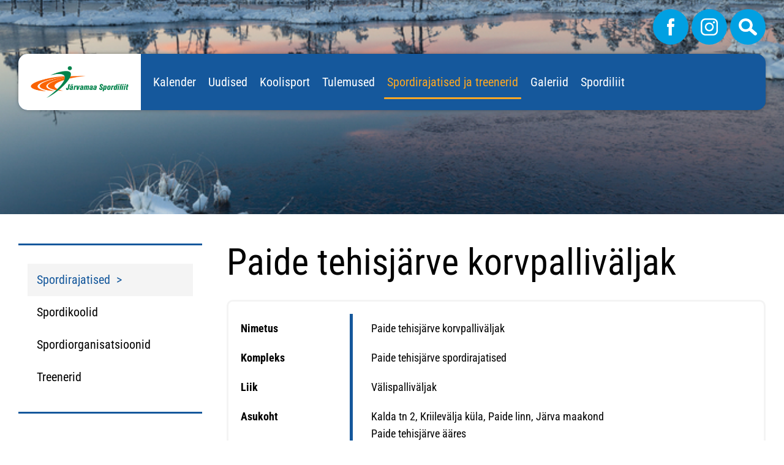

--- FILE ---
content_type: text/html; charset=UTF-8
request_url: https://jarvasport.ee/et/spordirajatised/234/Paide+tehisj%C3%A4rve+korvpalliv%C3%A4ljak?id=1936&amp;redirect_banner_id=40
body_size: 59026
content:
<!DOCTYPE  html>
<html lang="et" xml:lang="et" xmlns="http://www.w3.org/1999/xhtml">
<head>

	<title>Spordirajatised</title>




 
	
	<script async src="https://www.googletagmanager.com/gtag/js?id=UA-183744438-1"></script>
	<script>
	  window.dataLayer = window.dataLayer || [];
	  function gtag(){dataLayer.push(arguments);}
	  gtag('js', new Date());	
	  gtag('config', 'UA-183744438-1');		
</script>  

<meta http-equiv="Content-Type" content="text/html; charset=utf-8" />

<meta name="author" content="BestIT OÜ" />
<meta name="keywords" content="" />
<meta name="description" content="" />

<meta name="HandheldFriendly" content="True" />
<meta name="MobileOptimized" content="320" />
<meta name="viewport" content="width=device-width, initial-scale=1.0" />




<base href="https://jarvasport.ee/" />




<meta name="robots" content="follow,index" />

<script nonce="MYSUPERNONCE">
var baseDirWithLangAjax = 'https://jarvasport.ee/et/ajaxController';
var langCode2 = 'et';

function bindClick(selector, handler) {
  document.querySelectorAll(selector).forEach(el => {
    el.addEventListener('click', function (e) {
      e.preventDefault();
      handler.call(this, e);
    });
  });
}

</script>


<script nonce="MYSUPERNONCE">

function loadJavascript(filename)
{
	var fileref = document.createElement('script')
	fileref.setAttribute("type","text/javascript")
	fileref.setAttribute("src", filename)
	if (typeof fileref!="undefined")
	{
		document.getElementsByTagName("body")[0].appendChild(fileref);
	}
}

</script>

<style>/* myCssFile: https://jarvasport.ee/?output=css&additional_css=homepage_structure&v=1 */
.hiddenBlock_content1,.hiddenBlock_content2{display:none;}.adminLink{position:absolute;top:0px;left:0px;padding:0px;margin:0px;z-index:100000000;}.no_objects{padding:10px;}.listContainer{display:block;overflow-x: auto;}.list{border-spacing: 0;border-collapse: collapse;width:100%;}.list th{padding:5px;background-color:#cdcdcd;border-top:1px solid #e5e5e5;border-bottom:1px solid #e5e5e5;border-right:1px solid #e5e5e5;border-left:1px solid #e5e5e5;color:#000;text-align:left;}.list td{padding:5px;border-bottom:1px solid #e5e5e5;border-right:1px solid #e5e5e5;}.list td:first-child{border-left:1px solid #e5e5e5;}.list tr:nth-child(odd) {background: #f2f2f2;}.list tr:nth-child(even) {background: #ffffff;}.list tr:nth-child(odd) .listActiveRow,.list tr:nth-child(even) .listActiveRow{background-color:#ccf0fe;}.withHeader tr:first-child td{padding:5px;background-color:#cdcdcd;border-bottom:1px solid #e5e5e5;border-right:1px solid #e5e5e5;color:#000;font-weight:600;}a.buttonDetailView,a.adminListButtonDetailView,a.buttonEdit,a.buttonDelete,a.buttonMoveUp,a.buttonMoveDown,a.buttonAdd,a.buttonPhoto{display:block;width:26px;height:26px;background-color: #00adef;-moz-border-radius: 20px;-webkit-border-radius: 20px;border-radius: 20px;-khtml-border-radius: 20px;-webkit-background-size: 12px;-moz-background-size: 12px;-o-background-size: 12px;background-size: 12px;background-repeat:no-repeat;background-position:50% 50%;font-size: 0px;text-indent: -9999999px;}a.buttonOpen{display:block;width:26px;height:26px;background-color: #00adef;-moz-border-radius: 20px;-webkit-border-radius: 20px;border-radius: 20px;-khtml-border-radius: 20px;-webkit-background-size: 12px;-moz-background-size: 12px;-o-background-size: 12px;background-size: 12px;background-repeat:no-repeat;background-position:50% 50%;}a.buttonClose{display:block;width:26px;height:26px;background-color: #00adef;-moz-border-radius: 20px;-webkit-border-radius: 20px;border-radius: 20px;-khtml-border-radius: 20px;-webkit-background-size: 12px;-moz-background-size: 12px;-o-background-size: 12px;background-size: 12px;background-repeat:no-repeat;background-position:50% 50%;}a:hover.buttonDetailView,a:hover.buttonEdit,a:hover.buttonDelete,a:hover.buttonMoveUp,a:hover.buttonMoveDown,a:hover.buttonPhoto{background-color: #cdcdcd;}h2 a.buttonAdd{background-color:#cdcdcd;position:absolute;right:10px;top:8px;}h2 a.buttonOpen{background-color:#cdcdcd;position:absolute;right:10px;top:8px;}h2 a.buttonClose{background-color:#cdcdcd;position:absolute;right:10px;top:8px;}a.buttonDetailView{background-image:url(/design/design/common/img/button_detail_view.png);}a.buttonEdit{background-image:url(/design/design/common/img/button_edit.png);}a.buttonDelete{background-image:url(/design/design/common/img/button_delete.png);}a.buttonPhoto{background-image:url(/design/design/common/img/button_photo.png);background-size:14px;}a.buttonMoveUp{background-image:url(/design/design/common/img/arrow_desc.png);background-size:10px;}a.buttonMoveDown{background-image:url(/design/design/common/img/arrow_asc.png);background-size:10px;}a.buttonAdd{background-image:url(/design/design/common/img/button_add.png);}a.buttonOpen{background-image:url(/design/design/common/img/arrow_asc.png);}a.buttonClose{background-image:url(/design/design/common/img/arrow_desc.png);}a.buttonAddWithLabel{;font-size:14px;padding:2px 10px 3px 24px;color:#fff;border:1px solid #01a0dd;text-decoration:none;background-color: #00adef;-moz-border-radius: 3px;-webkit-border-radius: 3px;border-radius: 3px;-khtml-border-radius: 3px;cursor:pointer;background-image:url(/design/design/common/img/button_add.png);background-position: left 6px center;background-size: auto 12px;background-repeat: no-repeat;}a:hover.buttonAddWithLabel{border:1px solid #0178b8;}.width100p{width:100%;}.width75p{width:75%;}.width66p{width:66%;}.width50p{width:50%;}.width33p{width:33%;}.width25p{width:25%;}.width20p{width:20%;}.width15p{width:15%;}.width10p{width:10%;}.width5p{width:5%;}.ti1 td:nth-child(1), .ti1 th:nth-child(1),.ti2 td:nth-child(2), .ti2 th:nth-child(2),.ti3 td:nth-child(3), .ti3 th:nth-child(3),.ti4 td:nth-child(4), .ti4 th:nth-child(4),.ti5 td:nth-child(5), .ti5 th:nth-child(5),.ti6 td:nth-child(6), .ti6 th:nth-child(6),.ti7 td:nth-child(7), .ti7 th:nth-child(7),.ti8 td:nth-child(8), .ti8 th:nth-child(8),.ti9 td:nth-child(9), .ti9 th:nth-child(9), .ti10 td:nth-child(10), .ti10 th:nth-child(10), .ti11 td:nth-child(11), .ti11 th:nth-child(11),.ti12 td:nth-child(12), .ti12 th:nth-child(12),.ti13 td:nth-child(13), .ti13 th:nth-child(13),.ti14 td:nth-child(14), .ti14 th:nth-child(14),.ti15 td:nth-child(15), .ti15 th:nth-child(15),.ti16 td:nth-child(16), .ti16 th:nth-child(16),.ti17 td:nth-child(17), .ti17 th:nth-child(17),.ti18 td:nth-child(18), .ti18 th:nth-child(18),.ti19 td:nth-child(19), .ti19 th:nth-child(19),.ti20 td:nth-child(20), .ti20 th:nth-child(20){color:red;font-weight:600;}.tr1 td:nth-child(1), .tr1 th:nth-child(1),.tr2 td:nth-child(2), .tr2 th:nth-child(2),.tr3 td:nth-child(3), .tr3 th:nth-child(3),.tr4 td:nth-child(4), .tr4 th:nth-child(4),.tr5 td:nth-child(5), .tr5 th:nth-child(5),.tr6 td:nth-child(6), .tr6 th:nth-child(6),.tr7 td:nth-child(7), .tr7 th:nth-child(7),.tr8 td:nth-child(8), .tr8 th:nth-child(8),.tr9 td:nth-child(9), .tr9 th:nth-child(9), .tr10 td:nth-child(10), .tr10 th:nth-child(10), .tr11 td:nth-child(11), .tr11 th:nth-child(11),.tr12 td:nth-child(12), .tr12 th:nth-child(12),.tr13 td:nth-child(13), .tr13 th:nth-child(13),.tr14 td:nth-child(14), .tr14 th:nth-child(14),.tr15 td:nth-child(15), .tr15 th:nth-child(15),.tr16 td:nth-child(16), .tr16 th:nth-child(16),.tr17 td:nth-child(17), .tr17 th:nth-child(17),.tr18 td:nth-child(18), .tr18 th:nth-child(18),.tr19 td:nth-child(19), .tr19 th:nth-child(19),.tr20 td:nth-child(20), .tr20 th:nth-child(20){text-align:right;}.tc1 td:nth-child(1), .tc1 th:nth-child(1),.tc2 td:nth-child(2), .tc2 th:nth-child(2),.tc3 td:nth-child(3), .tc3 th:nth-child(3),.tc4 td:nth-child(4), .tc4 th:nth-child(4),.tc5 td:nth-child(5), .tc5 th:nth-child(5),.tc6 td:nth-child(6), .tc6 th:nth-child(6),.tc7 td:nth-child(7), .tc7 th:nth-child(7),.tc8 td:nth-child(8), .tc8 th:nth-child(8),.tc9 td:nth-child(9), .tc9 th:nth-child(9), .tc10 td:nth-child(10), .tc10 th:nth-child(10), .tc11 td:nth-child(11), .tc11 th:nth-child(11),.tc12 td:nth-child(12), .tc12 th:nth-child(12),.tc13 td:nth-child(13), .tc13 th:nth-child(13),.tc14 td:nth-child(14), .tc14 th:nth-child(14),.tc15 td:nth-child(15), .tc15 th:nth-child(15),.tc16 td:nth-child(16), .tc16 th:nth-child(16),.tc17 td:nth-child(17), .tc17 th:nth-child(17),.tc18 td:nth-child(18), .tc18 th:nth-child(18),.tc19 td:nth-child(19), .tc19 th:nth-child(19),.tc20 td:nth-child(20), .tc20 th:nth-child(20),.tc21 td:nth-child(21), .tc21 th:nth-child(21),.tc22 td:nth-child(22), .tc22 th:nth-child(22),.tc23 td:nth-child(23), .tc23 th:nth-child(23),.tc24 td:nth-child(24), .tc24 th:nth-child(24),.tc25 td:nth-child(25), .tc25 th:nth-child(25),.tc26 td:nth-child(26), .tc26 th:nth-child(26),.tc27 td:nth-child(27), .tc27 th:nth-child(27){text-align:center;}.tb1 td:nth-child(1), .tb1 th:nth-child(1),.tb2 td:nth-child(2), .tb2 th:nth-child(2),.tb3 td:nth-child(3), .tb3 th:nth-child(3),.tb4 td:nth-child(4), .tb4 th:nth-child(4),.tb5 td:nth-child(5), .tb5 th:nth-child(5),.tb6 td:nth-child(6), .tb6 th:nth-child(6),.tb7 td:nth-child(7), .tb7 th:nth-child(7),.tb8 td:nth-child(8), .tb8 th:nth-child(8),.tb9 td:nth-child(9), .tb9 th:nth-child(9), .tb10 td:nth-child(10), .tb10 th:nth-child(10), .tb11 td:nth-child(11), .tb11 th:nth-child(11),.tb12 td:nth-child(12), .tb12 th:nth-child(12),.tb13 td:nth-child(13), .tb13 th:nth-child(13),.tb14 td:nth-child(14), .tb14 th:nth-child(14),.tb15 td:nth-child(15), .tb15 th:nth-child(15),.tb16 td:nth-child(16), .tb16 th:nth-child(16),.tb17 td:nth-child(17), .tb17 th:nth-child(17),.tb18 td:nth-child(18), .tb18 th:nth-child(18),.tb19 td:nth-child(19), .tb19 th:nth-child(19),.tb20 td:nth-child(20), .tb20 th:nth-child(20){font-weight:600;}.narrow td,.narrow th{padding:3px 2px;font-size:14px;line-height:15px;}.messages_global_container{display:block;}.warnings_container{font-weight:600;padding:10px;background-color:#f4b202;display:block;margin:5px 0;}.errors_container,.form_error,.formError{font-weight:600;padding:10px;background-color:#e2001a;color:#fff;display:block;margin:5px 0;}.myError{display: block;color: red;font-weight: 600;text-align: center;font-size: 18px;}.messages_container{font-weight:600;padding:10px;background-color:#24a612;color:#fff;display:block;margin:5px 0;}.autocompleteValue {background-color: #ececec !important;width:80px;text-align:center;}.inputError{background-color: #ffe6e6 !important;}.filter{display: -webkit-box;display: -ms-flexbox;display: -webkit-flex;display: flex;background-color:#f4f4f4;border:0px solid #c7c7c7;-moz-box-sizing: border-box;box-sizing: border-box;font-size:14px;margin-bottom:15px;position:relative;}.filter .content{display: -webkit-box;display: -ms-flexbox;display: -webkit-flex;display: flex;-webkit-flex-wrap: wrap;flex-wrap: wrap;padding:5px;white-space: normal;}.filter .content div{margin:5px;}.filter .content div div{margin:0;}.filter .content div span.label{display:block;font-weight:600;}.filter .content div span.label img{display:inline-block;}.filter .filter_buttons{display: -webkit-box;display: -ms-flexbox;display: -webkit-flex;display: flex;-webkit-box-align: center;-moz-box-align: center;-ms-flex-line-pack: center;-webkit-align-content: center;align-content: center;align-items: center;-webkit-align-items: center;margin-left:10px;padding-right:5px;padding-top:18px;margin-top: 5px;}.filter .content div table{border-collapse: collapse;border-spacing: 0px;}.filter .content div img{display:block;}.filter .buttons input[type="button"],.filter .buttons input[type="submit"]{margin-bottom:5px;}.filter input[type="text"],.filter select{border: 1px solid #dddddd;}.filter_element.keyword{width: 300px;}.filter_element.keywordinput[type="text"]{width: 100% !important;}.important{color:red;}a.openDetailSearch{position:absolute;width:40px;height:16px;display:block;text-align:center;background-image: url(//jarvasport.ee/design/design/common/img/icon_arrow_down_black.png);background-position:50% 55%;background-size:auto 7px;background-repeat:no-repeat;background-color:red;-moz-border-radius: 30px;-webkit-border-radius: 30px;border-radius: 30px;-khtml-border-radius: 30px;border:1px solid #c7c7c7;background-color:#fff;left:49%;bottom:-10px;}a.closeDetailSearch{background-image: url(//jarvasport.ee/design/design/common/img/icon_arrow_up_black.png);background-position:50% 50%;}.filter .extraFilterContainer{display:block;width:100%;}.filter .content div.extraFilter{width:100%;display: -webkit-box;display: -ms-flexbox;display: -webkit-flex;display: flex;}.filter .content div.extraFilter div{margin-right:10px;}.filter .filter_buttons.removeTopPadding{padding-top:0;}section{border-top:1px solid #e5e5e5;margin-top:10px;display:block;overflow:hidden;}section h2{background-color:#00adef;margin:0px;padding:12px 10px 10px 10px;color:#fff;position:relative;}section:first-child{margin-top:0px;}.listTableInner tr th{text-align:left;}.form_value textarea {-moz-box-sizing: border-box;box-sizing: border-box;width:100%;height:100px;}.form_value input[type="text"],.form_value input[type="password"],.form_value input[type="file"] {-moz-box-sizing: border-box;box-sizing: border-box;width:100%;}.form_value table{margin-left:-2px;}.form_value table td{padding:0px;margin:0px;}.form_container{display:block;overflow:hidden;border:1px solid #dedede;padding:10px;}.form_container + .form_container{margin-top:10px;}.form_row{display: -webkit-flex;display: -webkit-box;display: -moz-box;display: -ms-flexbox;display: flex;-webkit-flex-direction: row;flex-direction: row;}.form_label,.form_value{background-color:#f4f4f4;border-right:1px solid #e5e5e5;border-left:1px solid #ffffff;border-bottom:1px solid #e5e5e5;border-top:1px solid #ffffff;-moz-box-sizing: border-box;box-sizing: border-box;}.form_label{padding:5px 10px 5px 10px;color:#000;font-weight:600;width:22%;}.form_value{width:78%;padding:5px 10px 5px 10px;}.form_label:first-child{border-left:1px solid #e5e5e5;}.form_container.view .form_label,.form_container.view .form_value{padding:10px;}.form_label{padding:5px 10px 5px 10px;color:#000;font-weight:600;width:22%;}.form_value{width:78%;padding:5px 10px 5px 10px;}.form_help{display:block;padding-top:5px;width:100%;font-style:italic;font-size:14px;line-height:16px;color:#777;clear:both;}.labelWidth33p .form_label{width:33%;}.labelWidth33p .form_value{width: 67%; }.labelWidth50p .form_label{width:50%;}.labelWidth50p .form_value{width:50%; }.labelWidth66p .form_label{width:66%;}.labelWidth66p .form_value{width:34%; }.form_row.colspan{display: block;-moz-box-sizing: border-box;box-sizing: border-box}.form_row.colspan .form_label{-webkit-box-flex: 1;-webkit-flex: 1;-ms-flex: 1;flex: 1;border-bottom:0px;-moz-box-sizing: border-box;box-sizing: border-box;width:100%;}.form_row.colspan .form_value{-webkit-box-flex: 1;-webkit-flex: 1;-ms-flex: 1;flex: 1;border-top:0px;padding-top:0px;border-left:1px solid #e5e5e5;-moz-box-sizing: border-box;box-sizing: border-box;width:100%;max-width:100%;}.form_container.view .form_row.colspan .form_label{padding:10px 10px 0 10px;}.form_container.view .form_row.colspan .form_value{padding:5px 10px 10px 10px;}.form_value p{display:block;margin:0px;padding:0px;padding-bottom:2px;color:#000;}.form_value_element{float:left;margin-left:10px;}.form_value_element:first-child{margin-left:0px;}.form_buttons{margin-top:10px;display:flex;justify-content: center;webkit-justify-content: center;}.buttons{display:block;overflow:hidden;margin:10px 0px;text-align:center;}.buttons input[type="button"]{margin:5px;}.tableContainer{overflow-x:auto;-moz-box-sizing: border-box;box-sizing: border-box;white-space: nowrap;}table.responsive,.table,table.listTableInner{border-spacing: 0;border-collapse: collapse;-moz-box-sizing: border-box;box-sizing: border-box;width:99.9%;}table.responsive th,.table th,table.listTableInner th{text-align:left;background-color:#ffffff;border:0px;border-bottom:8px solid #dedede;padding:5px;color:#000;}table.responsive td,.table td,table.listTableInner td{padding:5px;border-bottom:1px solid #dddddd;}table.responsive tr:nth-child(odd) td,.table tr:nth-child(odd) td,table.listTableInner tr:nth-child(odd) td{background-color:#f6f6f6;}table.responsive th.narrowColumn,table.responsive td.narrowColumn,table.listTableInner th.narrowColumn,table.listTableInner td.narrowColumn{width:1%;white-space:nowrap;}table.responsive th.center,table.responsive td.center{text-align:center;}table.responsive th.right,table.responsive td.right{text-align:right;}table.responsive td.photo{text-align:center;width:90px;}table.responsive td.nowrap{white-space:nowrap;}@media only screen and (max-width: 600px){.messages_global_container {position:relative;z-index:10;}table.responsive,table.responsive thead,table.responsive tbody,table.responsive th,table.responsive td,table.responsive tr,table.responsive th.narrowColumn,table.responsive td.narrowColumn,table.responsive td.photo { display: block;text-align:left;width:auto;}table.responsive th.center,table.responsive td.center{text-align:left;}table.responsive th.right,table.responsive td.right,table.responsive.tr1 td,table.responsive.tr2 td,table.responsive.tr3 td,table.responsive.tr4 td,table.responsive.tr5 td,table.responsive.tr6 td,table.responsive.tr7 td{text-align:left;}table.responsive thead tr { position: absolute;top: -9999px;left: -9999px;border:1px solid red;}table.responsive tr { border: 1px solid #dedede; margin-bottom:10px; }table.responsive td,table.responsive td.narrowColumn,table.responsive td.photo { border: none;border-bottom: 1px solid #dedede; position: relative;padding-left: 42%;white-space:normal;}table.responsive td.listButtonField { border: none;position: relative;padding: 0px;background-color:#f5f5f5;margin-bottom:1px; width:100%;}table.responsive td.listPhotoField { border: none;position: relative;padding: 10px;margin-bottom:1px; width:100%;-moz-box-sizing: border-box;box-sizing: border-box;font-size:0px;text-align:center;}table.responsive td.listButtonField a.buttonDetailView,table.responsive td.listButtonField a.buttonEdit,table.responsive td.listButtonField a.buttonDelete,table.responsive td.listButtonField a.buttonMoveUp,table.responsive td.listButtonField a.buttonMoveDown,table.responsive td.listButtonField a.buttonAdd{display:block;width:100%;-moz-border-radius: 0px;-webkit-border-radius: 0px;border-radius: 0px;-khtml-border-radius: 0px;}table.responsive td:before { position: absolute;top: 6px;left: 6px;width: 40%; padding-right: 10px; white-space: nowrap;font-weight:600;}.responsiveHeader{background-color:red;position: absolute;top: -9999px;left: -9999px;}table.pricelist td:before {font-size:12px;width:50%;}table.pricelist td { padding-left: 55%; }table.responsive2,table.responsive2 tbody,table.responsive2 tr,table.responsive2 tr td{display:block;width:100% !important;}table.responsive2 tr td{margin-bottom:15px;}}.totalSumBlock{display:block;text-align:center;padding:15px 0;border-bottom:1px solid #dedede;font-size:20px;font-weight:bold;}.cartCheckoutInfoBlock{display:block;overflow:hidden;}.cartCheckoutInfoBlock .section{margin-top:20px;}.cartCheckoutInfoBlock .section h2{margin:0;padding-top:0;padding-bottom:15px;}.cartCheckoutInfoBlock .section .content{display: -webkit-box;display: -ms-flexbox;display: -webkit-flex;display: flex;border:1px solid #dedede;padding:10px;}.cartCheckoutInfoBlock .section .content .transportType{width:280px;}.cartCheckoutInfoBlock .section .content .transportTypeData{margin-left:10px;-webkit-box-flex: 1;-webkit-flex: 1;-ms-flex: 1;flex: 1;}.cartCheckoutInfoBlock .section .content .transportTypeData .form_label{width:30%;}.cartCheckoutInfoBlock .section .content .transportTypeData .form_value{width:70%;}.cartCheckoutInfoBlock .section .content .customerData,.cartCheckoutInfoBlock .section .content .notes{width:100%;}.cartCheckoutInfoBlock .checkoutButtons{display:block;text-align:center;margin-top:15px;overflow:hidden;}.cartCheckoutInfoBlock .checkoutButtons .form_button,.checkoutButtons input[type="button"]{display:inline-block;margin:5px;}@media (max-width: 992px) {.cartCheckoutInfoBlock .section .content{display:block;}.cartCheckoutInfoBlock .section .content .transportType{width:100%;margin-bottom:10px;}.cartCheckoutInfoBlock .section .content .transportTypeData{margin-left:0px;width:100%;}}@media (max-width: 768px) {.cartCheckoutInfoBlock .section .content .transportTypeData .form_label,.cartCheckoutInfoBlock .section .content .transportTypeData .form_value{width:100%;}}.popupDialog {display:none;margin-top:50px;left:calc(50% - 350px); background-color:#fff;width:700px;}.popupHeader{background-color:#dedede;padding:15px;}.popupHeader h2{text-transform:none;padding:0px 30px 0px 0px;margin:0px;color:#000;}.popupContent{padding:15px 15px;}.popupContent p{padding:0px;margin:0px;}.close {position: absolute;right: 0px;bottom: 100%;height: 40px;width: 24px;background: url(/design/design/common/img/close.png) no-repeat center;background-size: 24px;font-size: 0px;-webkit-transition: all 0.5s ease;transition: all 0.5s ease;cursor:pointer;}.close:hover {-ms-transform: rotate(180deg);-webkit-transform: rotate(180deg);transform: rotate(180deg);}@keyframes fadeIn {0% {opacity: 0;}100% {opacity: 1;}}.popupFullBackground {position: fixed;left: 0px;top: 0px;right: 0px;bottom: 0px;z-index: 1000;background: rgba(0, 0, 0, 0.8);padding: 60px 20px 40px 20px;-webkit-box-pack: center;-webkit-justify-content: center;-ms-flex-pack: center;justify-content: center;-webkit-align-items: flex-start;-ms-flex-align: flex-start;align-items: flex-start;-webkit-box-align: flex-start;overflow: auto;-webkit-transition: all 0.3s;transition: all 0.3s;-ms-transform: translateY(-130%);-webkit-transform: translateY(-130%);transform: translateY(-130%);}.popupFullBackground:target {display: -webkit-box;display: -webkit-flex;display: -ms-flexbox;display: flex;-ms-transform: translateY(0);-webkit-transform: translateY(0);transform: translateY(0);}.popupFullBackgroundVisible {display: -webkit-box;display: -webkit-flex;display: -ms-flexbox;display: flex;-ms-transform: translateY(0);-webkit-transform: translateY(0);transform: translateY(0);}.popupContent {flex: 0 1 95%;max-width:1100px;background: #fff;padding: 20px;padding-top: 10px;position: relative;}.popupDialogFullscreen .popupContent{-webkit-box-flex: 0 1 95%;-webkit-flex: 0 1 95%;-ms-flex: 0 1 95%;flex: 0 1 95%;}.popupContent h2 {font-size: 24px;font-weight: 700;color: #000;margin: 10px 0px;line-height: 1.2;}.popupClose {position: absolute;right: 0px;bottom: 100%;height: 40px;width: 40px;background: url(/design/design/common/img/close.png) no-repeat center;background-size: 24px;font-size:0px;-webkit-transition: all 0.3s ease;transition: all 0.3s ease;}.popupClose:hover {-ms-transform: rotate(180deg);-webkit-transform: rotate(180deg);transform: rotate(180deg);}.blogBox{display:block;border-bottom:1px dotted #999;padding:20px;cursor:pointer;}.blogBox:hover{background-color:#f4f4f4;}.blogBox:nth-child(1){border-top:1px dotted #999;}.blogBox h3{color:#000;font-size:40px;line-height:42px;font-weight:normal;margin:0;padding:0;}.blogBox .description{margin-top:10px;}.blogBox .dateAndAuthor{color:#51565f;border-top:1px solid #dedede;margin-top:15px;padding-top:10px;display:inline-block;}.blogBox .dateAndAuthor span{display:block;float:left;}.blogBox .dateAndAuthor .author,.blogBox .dateAndAuthor .comments{margin-left:15px;padding-left:15px;border-left:1px solid #dedede;}.blogBox .dateAndAuthor .comments{text-transform:lowercase;}.blogHeader{background-color:#f4f4f4;padding:40px;}.blogHeader h2{padding:0;margin:0;color:#000;font-size:50px;line-height:54px;font-weight:normal;}.blogHeader .categoryAndDate{display: -webkit-box;display: -ms-flexbox;display: -webkit-flex;display: flex;-webkit-box-align: center;-moz-box-align: center;-ms-flex-line-pack: center;-webkit-align-content: center;align-content: center;align-items: center;-webkit-align-items: center;padding-bottom:15px;margin-bottom:15px;border-bottom:1px dotted #999;color:#51565f;}.blogHeader .categoryAndDate .date{-webkit-box-flex: 1;-webkit-flex: 1;-ms-flex: 1;flex: 1;text-align:right;}.blogHeader .author{display:inline-block;margin-top:15px;padding-top:15px;border-top:1px dotted #999;padding-bottom:15px;border-bottom:1px dotted #999;padding-right:30px;}.blogContent{padding:40px;}.blogContent .photoContainer{float:right;width:40%;margin-left:20px;margin-bottom:10px;padding:10px;-moz-box-sizing: border-box;box-sizing: border-box;border:1px solid #dedede;}.blogContent .photo{display:block;overflow:hidden;}.blogContent .photo img{width:100%;display:block;-webkit-transition: all 1s ease;-moz-transition: all 1s ease;-ms-transition: all 1s ease;-o-transition: all 1s ease;transition: all 1s ease;}.blogContent .photo:hover img{-webkit-transform:scale(1.25);-moz-transform:scale(1.25);-ms-transform:scale(1.25);-o-transform:scale(1.25); transform:scale(1.25);}.blogCommentsContainer{margin-top:40px;display:block;}.blogCommentsContainer h2{padding-bottom:15px;}.blogComments{margin-bottom:20px;}.blogCommentBox{border-bottom:1px dotted #999;padding:15px 0;}.blogCommentBox:nth-child(1){border-top:1px dotted #999;}.blogCommentBox .nameAndDate{color:#51565f;margin-bottom:5px;}.blogCommentBox .nameAndDate span{margin-right:10px;}.blogCommentBox .nameAndDate span.name{font-weight:600;color:#000;}.blogOtherPhotos{display:block;overflow:hidden;margin-top:20px;}.blogOtherPhotos .otherPhotoBox{float:left;width:23.5%;margin-left:2%;margin-bottom:15px;overflow:hidden;}.blogOtherPhotos .otherPhotoBox:nth-child(4n+1){margin-left:0;clear:both;}.blogOtherPhotos .otherPhotoBox a{display:block;overflow:hidden;}.blogOtherPhotos .otherPhotoBox span{display:block;text-align:center;margin-top:3px;font-style:italic;font-size:12px;}.blogOtherPhotos .otherPhotoBox img{width:100%;display:block;-webkit-transition: all 1s ease;-moz-transition: all 1s ease;-ms-transition: all 1s ease;-o-transition: all 1s ease;transition: all 1s ease;}.blogOtherPhotos .otherPhotoBox:hover img{-webkit-transform:scale(1.25);-moz-transform:scale(1.25);-ms-transform:scale(1.25);-o-transform:scale(1.25); transform:scale(1.25);}@media (max-width: 992px) {.blogContent,.blogHeader{padding:20px;}.blogHeader h2,.blogBox h3{padding:0;margin:0;color:#000;font-size:38px;line-height:40px;font-weight:normal;}.blogOtherPhotos .otherPhotoBox,.blogOtherPhotos .otherPhotoBox:nth-child(4n+1){float:left;width:32%;margin-left:2%;margin-bottom:15px;overflow:hidden;clear:none;}.blogOtherPhotos .otherPhotoBox:nth-child(3n+1){margin-left:0;clear:both;}}@media (max-width: 500px) {.blogBox{padding:10px;}.blogContent{padding:0px;}.blogHeader h2,.blogBox h3{font-size:28px;line-height:30px;}.blogContent .photo{float:none;width:100%;margin-left:0px;margin-bottom:15px;}.blogBox .dateAndAuthor span{display:block;float:none;}.blogBox .dateAndAuthor .author,.blogBox .dateAndAuthor .comments{margin-left:0px;padding-left:0px;border-left:0px;}.blogOtherPhotos .otherPhotoBox,.blogOtherPhotos .otherPhotoBox:nth-child(4n+1),.blogOtherPhotos .otherPhotoBox:nth-child(3n+1){float:left;width:49%;margin-left:2%;margin-bottom:15px;overflow:hidden;clear:none;}.blogOtherPhotos .otherPhotoBox:nth-child(2n+1){margin-left:0;clear:both;}}.newsList ul{list-style:none;margin:0;padding:0;}.newsList ul li{display:block;overflow:hidden;margin-top:20px;padding-bottom:20px;cursor:pointer;border-bottom:1px solid #dedede;}.newsList ul li{overflow: inherit;display: -webkit-box;display: -ms-flexbox;display: -webkit-flex;display: flex;-webkit-box-align: center;-moz-box-align: center;-ms-flex-line-pack: center;-webkit-align-content: center;align-content: center;align-items: center;-webkit-align-items: center;}.newsList ul li .newsPhoto{width: 240px;margin-right: 20px;}.newsList ul li .newsPhoto img{display: block;width: 100%;}.newsList ul li .newsData{-webkit-box-flex: 1;-webkit-flex: 1;-ms-flex: 1;flex: 1;}.newsList ul li:nth-child(1){margin-top:0px;}.newsList h2{margin:0;padding:0 0 5px 0;font-size:18px;line-height:21px;}.newsList ul li:hover h2{text-decoration:underline;}.newsList .date,.newsView .date{display:inline-block;padding:5px 10px;background-color:#dedede;font-size:12px;line-height:14px;margin-bottom:5px;}.newsContent{display:block;overflow:hidden;margin-top:10px;}.newsView .newsPic{float:right;margin-left:20px;margin-bottom:20px;width:350px;}.newsView .newsPic img{width:100%;display:block;}.newsView .newsPic p{text-align:center;font-weight:600;font-size:14px;line-height:16px;}.newsView .newsIntro{font-weight:600;margin-bottom:15px;}@media (max-width: 992px) {.newsView .newsPic{margin-left:10px;margin-bottom:10px;width:250px;}}@media (max-width: 768px) {.newsList ul li .newsPhoto{width: 200px;}}@media (max-width: 600px) {.newsList ul li .newsPhoto{width: 150px;}}@media (max-width: 500px) {.newsList ul li.newsItem{-webkit-flex-direction: column;flex-direction: column;}.newsList ul li .newsPhoto{width: 100%;margin: 0 0 15px 0;}}@media (max-width: 450px) {.newsView .newsPic{float:none;margin-left:0px;margin-bottom:15px;width:100%;}}.pagingContainer{margin-top:10px;display:block;overflow:hidden;}.pagerContainer{display:flex;flex-direction:row;padding:5px;align-items:center;background-color:#e5e5e5;}.pagerLeftBlock{flex: 0 1 57px;flex-wrap:no-wrap;display:flex;}.pagerMiddleBlock{flex:auto;justify-content:center;padding:0 15px;}.pagerRightBlock{display:flex;flex: 0 1 57px;flex-wrap:no-wrap;}a.pagingButtonFirstPage,a.pagingButtonPreviousPage,a.pagingButtonNextPage,a.pagingButtonLastPage{display:block;width:26px;height:26px;background-color: #999;-moz-border-radius: 20px;-webkit-border-radius: 20px;border-radius: 20px;-khtml-border-radius: 20px;-webkit-background-size: 12px;-moz-background-size: 12px;-o-background-size: 12px;background-size: 12px;background-repeat:no-repeat;background-position:50% 50%;}a.pagingButtonFirstPage,a.pagingButtonPreviousPage,a.pagingButtonNextPage,a.pagingButtonLastPage{background-size:auto 8px;float:left;}a.pagingButtonFirstPage{background-image:url(/design/design/common/img/pagingFirstPageButton.png);background-position:40% 50%;margin-right:5px;}a.pagingButtonPreviousPage{background-image:url(/design/design/common/img/pagingPrevPageButton.png);}a.pagingButtonNextPage{background-image:url(/design/design/common/img/pagingNextPageButton.png);margin-right:5px;}a.pagingButtonLastPage{background-image:url(/design/design/common/img/pagingLastPageButton.png);background-position:60% 50%;}a.buttonDisabled{cursor:default;background-color:#e5e5e5;}a:hover.buttonDisabled{cursor:default;background-color:#e5e5e5;}.table_with_button {width: 100%;}.table_with_button td:first-child {padding-left:8px;padding-right:8px;padding-top:5px;padding-bottom:5px;font-weight:bold;color:#000;vertical-align:top;border-right:8px solid #dedede;}.table_with_button td {padding-left:8px;padding-right:8px;padding-top:5px;padding-bottom:5px;vertical-align:top;}.table_with_button table td:first-child {border:0px;padding:0px;font-weight:normal;}.table_with_button table td {border:0px;padding:0px;font-weight:normal;}.table_with_button tr:last-child td:first-child {border-right:0px solid #dedede;}.table_with_button td[colspan="2"]:first-child {border-right:0px solid #dedede;}.table_edit_view {width: 100%;}table .tableWithButton{width:100%;border:1px solid #eae9e9;-webkit-border-radius: 8px; -moz-border-radius: 8px; border-radius: 8px; }table .tableWithButton tr:first-child td {border-top:0px;}table .tableWithButton tr:last-child td {border:0px;padding:10px 5px;}table .tableWithButton td{padding:5px;border-left:1px solid #fff;border-top:1px solid #fff;border-bottom:1px solid #eae9e9;}table .tableWithButton td:first-child{font-weight:bold;color:#000;padding:5px;width:20%;border-right:1px solid #c9c9c9;border-bottom:1px solid #eae9e9;border-left:0px;}table .tableWithButton table:first-child td{border:0px solid blue;padding:0px;font-weight:normal;color:#777;width:auto;}.tableWithoutButton{width:100%;border:1px solid #eae9e9;-webkit-border-radius: 8px; -moz-border-radius: 8px; border-radius: 8px; }.tableWithoutButton tr:first-child td {border-top:1px;}.tableWithoutButton td{padding:5px;border-left:1px solid #fff;border-top:1px solid #fff;border-bottom:1px solid #eae9e9}.tableWithoutButton td:first-child{font-weight:bold;color:#000;padding:5px;width:20%;border-right:1px solid #c9c9c9;border-bottom:1px solid #eae9e9;border-left:0px;}.tableWithoutButton tr:last-child td{border-bottom:0px;}.tableWithoutButton tr:last-child td:first-child{border-bottom:0px;}.tableList{border:0px;width:100%;}.tableList th{padding:5px;color:#000;text-align:left;border-bottom:8px solid #29b2de;}.tableList tr td {border:0px;padding:5px;}.tableList tr:first-child td {border-top:0px;padding:5px;}.tableList tr:last-child td {border:0px;padding:5px;border-bottom:1px solid #e0e0e0;}.tableList td{padding:5px;border:0px;border-bottom:1px solid #e0e0e0;}.tableList td:first-child{padding:5px;border:0px;border-bottom:1px solid #e0e0e0;width:auto;font-weight:normal;color:#777;}.tableList tr:nth-child(even){background-color: #eae9e9;}table .tableWithoutButton .tableList{border:0px;width:auto;}table .tableWithoutButton .tableList th{padding:5px;color:#000;text-align:left;border-bottom:8px solid #29b2de;}table .tableWithoutButton .tableList tr:first-child td {border-top:0px;padding:5px;}table .tableWithoutButton .tableList tr:last-child td {border:0px;padding:5px;border-bottom:1px solid #e0e0e0;}table .tableWithoutButton .tableList td{padding:5px;border:0px;border-bottom:1px solid #e0e0e0;}table .tableWithoutButton .tableList td:first-child{padding:5px;border:0px;border-bottom:1px solid #e0e0e0;width:auto;font-weight:normal;color:#777;}table .tableWithoutButton .tableList tr:nth-child(even){background-color: #eae9e9;}table .tableWithButton .tableList{border:0px;width:auto;}table .tableWithButton .tableList th{padding:5px;color:#000;text-align:left;border-bottom:8px solid #29b2de;}table .tableWithButton .tableList tr td {border:0px;padding:5px;}table .tableWithButton .tableList tr:first-child td {border-top:0px;padding:5px;}table .tableWithButton .tableList tr:last-child td {border:0px;padding:5px;border-bottom:1px solid #e0e0e0;}table .tableWithButton .tableList td{padding:5px;border:0px;border-bottom:1px solid #e0e0e0;}table .tableWithButton .tableList td:first-child{padding:5px;border:0px;border-bottom:1px solid #e0e0e0;width:auto;font-weight:normal;color:#777;}table .tableWithButton .tableList tr:nth-child(even){background-color: #eae9e9;}input[type="text"].form_date{width:85px;}input[type="text"].form_time{width:50px;}input[type="text"]:disabled,input[type="password"]:disabled,input[type="text"]:disabled,input[type="date"]:disabled,input[type="datetime"]:disabled,input[type="checkbox"]:disabled,input[type="radio"]:disabled,textarea:disabled,select:disabled,[disabled] option {background-color: #dedede;}.google-maps-container{float:left;width:100%;}.google-maps {position: relative;padding-bottom: 60%; // This is the aspect ratioheight: 0;overflow: hidden;}.google-maps iframe {position: absolute;top: 0;left: 0;width: 100% !important;height: 100% !important;border:0px;}.productsCatComment{display:block;overflow:hidden;margin-bottom:15px;}.productsCatComment .photo{float:right;width:30%;margin:0 0 10px 20px;}.productsCatComment .photo img{width:100%;}.productViewData{float:left;width:62%;}.productPrice span{display:block;text-decoration:line-through;}.productPrice p{font-weight:700;}.productViewPhoto{float:right;width:35%;}.addToCartBlock{display:block;text-align:center;margin:15px 0;}.addToCartBlock table{display:inline-block;}.listButtonField{width:1%;white-space:nowrap;}.listPhotoField{width:120px;}.video_listBox,.video_listBox:nth-child(even){float:left;width:49%;position:relative;font-size:0px;line-height:0px;cursor:pointer;margin:0;margin-bottom:2%;}.video_listBox:nth-child(2n+1){margin-left:2%;}.video_listBoxInside{position:absolute;left:0;top:0;right:0;bottom:0;background-image: url(/design/design/common/img/video_icon.png);background-position:10px 10px;background-size:70px;background-repeat:no-repeat;}.video_titleContainer{position:absolute;bottom:0;left:0;right:0;background: rgba(0, 0, 0, 0.6);font-size:16px;line-height:18px;display: -webkit-box;display: -ms-flexbox;display: -webkit-flex;display: flex;}.video_titleContainer .dateBox{width:80px;text-align:center;padding:15px 10px;background-color:#b0b0b0;color:#fff;display: -webkit-box;display: -ms-flexbox;display: -webkit-flex;display: flex;-webkit-box-align: center;-moz-box-align: center;-ms-flex-line-pack: center;-webkit-align-content: center;align-content: center;align-items:center;}.video_titleContainer .nameBox{-webkit-box-flex: 1;-webkit-flex: 1;-ms-flex: 1;flex: 1;padding:15px 10px;color:#fff;}.video_titleContainer span{padding:0;margin:0;font-size:16px;height:18px;overflow:hidden;font-weight:600;}@media only screen and (max-width: 750px) {.popupDialog{width:520px;left:calc(50% - 260px);}}@media only screen and (max-width: 550px) {.popupDialog{width:400px;left:calc(50% - 200px);}}@media only screen and (max-width: 440px) {.popupDialog{width:260px;left:calc(50% - 130px);}}@media only screen and (max-width: 600px){.video_listBox,.video_listBox:nth-child(even){width:100%;margin-bottom:10px;}.video_listBox:nth-child(2n+1){margin-left:0;}}.form_value.required{background-color:#FFE1DD;}.form_label.required:after{content: '*';color:red;padding-left:5px;font-size:16px;vertical-align:top;}.form_buttons input{font-size:14px;background-color:#00ADEF;color:white;margin-right:3px;}.filesList{display:block;}.filesList .comment{display:block;margin-bottom:20px;}.filesList .fileRow{display: -webkit-box;display: -ms-flexbox;display: -webkit-flex;display: flex;-webkit-box-align: center;-moz-box-align: center;-ms-flex-line-pack: center;-webkit-align-content: center;align-content: center;align-items: center;-webkit-align-items: center;margin-bottom:10px;}.filesList .fileRow .icon{width:20px;margin-right:5px;}.filesList .fileRow .name{-webkit-box-flex: 1;-webkit-flex: 1;-ms-flex: 1;flex: 1;}.fileRow .description{color:#999;font-style:italic;}.wrap{ -webkit-flex-wrap: wrap;flex-wrap: wrap;}.orderPaymentsContainer{display: -webkit-box;display: -ms-flexbox;display: -webkit-flex;display: flex;margin-bottom:10px;}.order_payment_method_box{float:left;margin:0 4px 4px 0;padding:8px;cursor:pointer;border:1px solid #dedede;border-radius:4px;width:130px;}.order_payment_method_box:hover{background-color:#f4f4f4;}.order_payment_method_box .logo{height: auto;margin-top: 10px;}.order_payment_method_box .logo img{max-height:28px;max-width: 100%;display: block;}.shopLoginContainer{display: -webkit-box;display: -ms-flexbox;display: -webkit-flex;display: flex;border:1px solid #dedede;}.shopLoginContainer .login,.shopLoginContainer .withoutLogin{width:50%;padding:15px;-moz-box-sizing: border-box;box-sizing: border-box;}.shopLoginContainer .login{border-right:1px solid #dedede;}.shopLoginContainer h2{padding-top:0;padding-bottom:10px;}.shopLoginContainer .form_label{width:35%;}.shopLoginContainer .form_value{width:65%;}@media (max-width: 1100px) {.shopLoginContainer{display:block;}.shopLoginContainer .login,.shopLoginContainer .withoutLogin{width:100%;}.shopLoginContainer .login{border-right:0px;border-bottom:1px solid #dedede;}}@media (max-width: 768px) {.adminLink{display:none;}.form_row{flex-direction:column;}.form_label,.labelWidth33p .form_label,.labelWidth50p .form_label,.labelWidth66p .form_label,.form_label:first-child,.shopLoginContainer .form_label{width:100%;border:0px;padding:5px 10px 0 10px;border-left:1px solid #dedede;border-right:1px solid #dedede;}.form_value,.labelWidth33p .form_value,.labelWidth50p .form_value,.labelWidth66p .form_value,.form_value:first-child,.shopLoginContainer .form_value{width:100%;border:0px;padding:5px 10px 0 10px;padding-bottom:10px;border-bottom:1px solid #dedede;border-left:1px solid #dedede;border-right:1px solid #dedede;}.form_value_element{float:none;margin-left:0px;margin-top:10px;}.form_value_element span{display:block;font-weight:600;}.form_value_element:first-child{margin-top:0px;}.form_container.view .form_label,.form_container.view .form_value{padding:5px 10px 0 10px;}.form_container.view .form_value{padding:5px 10px 5px 10px;}}@media (max-width: 450px) {.productsCatComment .photo{float:none;display:block;width:100%;margin:0 0 15px 0px;}.productViewData{width:100%;}.productViewPhoto{width:100%;float:none;display:block;margin-top:15px;}}.personMap{width:100%;height:600px;}@media (max-width: 1100px) {.personMap{height:450px;}}@media (max-width: 450px) {.personMap{height:250px;}}@media print {.popupFullBackground{display:none;}}#dynamic_menu{display:block;}.dynamicItemDiv{display:block;}.dynamicItemDivInside{display: -webkit-box;display: -ms-flexbox;display: -webkit-flex;display: flex;margin-bottom:1px;}a.dynamicItem{-webkit-box-flex: 1;-webkit-flex: 1;-ms-flex: 1;flex: 1;padding:10px;color:#000;text-decoration:none;font-size:18px;font-weight:600;background-color:#e9e9e9;}a:hover.dynamicItem,a.dynamicItem.active{text-decoration:underline;}.dynamicItemDiv .dynamicItemDiv{margin:0px 0 1px 20px;background-color:transparent;}.dynamicItemDiv .dynamicItemDiv a.dynamicItem{background-color:transparent;font-weight:normal;font-size:16px;}a.dynamicItem a.dynamicItem{margin-left:20px;}.dynamicItemPlusIcon,.dynamicItemMinusIcon{width:35px;background-color:#d2d2d2;}.dynamicItemDiv .dynamicItemDiv .dynamicItemPlusIcon,.dynamicItemDiv .dynamicItemDiv .dynamicItemMinusIcon{}.dynamicItemPlusIcon{background-image: url(/design/design/common/img/icon_arrow_down_black.png);background-position:50% 50%;background-size:19px auto;background-repeat:no-repeat;}.dynamicItemMinusIcon{background-image: url(/design/design/common/img/icon_arrow_up_black.png);background-position:50% 50%;background-size:19px auto;background-repeat:no-repeat;}.wrap{ -webkit-flex-wrap: wrap;flex-wrap: wrap;}.workerDepartment{overflow:hidden;}.workerDepartment + .workerDepartment{margin-top:30px;}.workerDepartment h2{margin:0 0 15px 0;padding:0;}.departmentWorkers{display: -webkit-box;display: -ms-flexbox;display: -webkit-flex;display: flex;}.departmentWorkers .worker{width:32%;margin-left:2%;margin-bottom:20px;text-align:center;}.departmentWorkers .worker:nth-child(3n+1){margin-left:0;}.departmentWorkers .worker h3{text-transform:none;font-size:16px;line-height:18px;}.departmentWorkers .worker .photo img{display:block;width:100%;margin-bottom:5px;}.departmentWorkers .worker .email{word-wrap: break-word;}.departmentWorkers .worker .phone a{color:#000;}.departmentWorkers .worker .phone a:hover{text-decoration:none;}.departmentWorkers .worker .position{margin-bottom:10px;}@media (max-width: 992px) {.departmentWorkers .worker,.departmentWorkers .worker:nth-child(3n+1){width:48%;margin-left:4%;margin-bottom:20px;}.departmentWorkers .worker:nth-child(2n+1){margin-left:0;}}@media (max-width: 500px) {.departmentWorkers .worker,.departmentWorkers .worker:nth-child(3n+1),.departmentWorkers .worker:nth-child(2n+1){width:100%;margin-left:0%;margin-bottom:20px;}}.achievementsList,.achievementPhotos{display: -webkit-box;display: -ms-flexbox;display: -webkit-flex;display: flex;}.achievementsList .achievement{width:23.5%;margin-left:2%;margin-bottom:20px;text-align:center;-moz-box-sizing: border-box;box-sizing: border-box;border:1px solid #dedede;background-color:#f4f4f4;position:relative;cursor:pointer;}.achievementsList .achievement:hover{border:1px solid #dedede;}.achievementsList .achievement:nth-child(4n+1){margin-left:0;}.achievementsList .achievement img{display:block;width:100%;}.achievementsList .achievement .title{position:absolute;left:0;right:0;bottom:0;padding:35px 15px 15px 15px;background: -moz-linear-gradient(top, rgba(0,0,0,0) 0%, rgba(0,0,0,0.85) 100%); background: -webkit-linear-gradient(top, rgba(0,0,0,0) 0%,rgba(0,0,0,0.85) 100%); background: linear-gradient(to bottom, rgba(0,0,0,0) 0%,rgba(0,0,0,0.85) 100%); filter: progid:DXImageTransform.Microsoft.gradient( startColorstr='#00000000', endColorstr='#a6000000',GradientType=0 );color:#fff;text-align:center;line-height:18px;}.achievementsList .achievement .title a{color:#fff;}.achievementsList .achievement .title a:hover{text-decoration:none;}.achievementsList .achievement .noPhoto{position:absolute;top:0;left:0;right:0;bottom:0;cursor:pointer;}.achievementPhotos{margin-top:10px;}.achievementPhotos .photo{width:48%;margin-left:4%;margin-bottom:20px;text-align:center;-moz-box-sizing: border-box;box-sizing: border-box;border:1px solid #dedede;}.achievementPhotos .photo:nth-child(2n+1){margin-left:0;}.achievementPhotos .photo img{display:block;width:100%;}.topPaging{padding-bottom:20px;border-bottom:1px solid #dedede;margin-bottom:20px;}.bottomPaging{padding-top:20px;border-top:1px solid #dedede;}@media (max-width: 1200px) {.achievementsList .achievement,.achievementsList .achievement:nth-child(4n+1){width:32%;margin-left:2%;margin-bottom:20px;text-align:center;}.achievementsList .achievement:nth-child(3n+1){margin-left:0;}}@media (max-width: 992px) {.achievementsList .achievement,.achievementsList .achievement:nth-child(4n+1),.achievementsList .achievement:nth-child(3n+1){width:49%;margin-left:2%;margin-bottom:20px;text-align:center;}.achievementsList .achievement:nth-child(2n+1){margin-left:0;}}.totalSumBlockDiscountSum{margin-bottom:10px;}.registerComplexContainer{}.registerComplexHeader{display: -webkit-box;display: -ms-flexbox;display: -webkit-flex;display: flex;-webkit-justify-content:center;justify-content:center;padding:15px 5px;border-top:1px solid #dedede;border-bottom:1px solid #dedede;font-size:16px;}.registerComplexHeader .label{margin-right:10px;font-weight:600;}.registerComplexContent{display: -webkit-box;display: -ms-flexbox;display: -webkit-flex;display: flex;-webkit-justify-content:center;justify-content:center;padding:20px 0 10px 0;}.registerComplexContent .userData{width:49%;border:1px solid #dedede;padding:10px;-moz-box-sizing: border-box;box-sizing: border-box;}.registerComplexContent .companyData{width:49%;margin-left:2%;padding:10px;border:1px solid #dedede;-moz-box-sizing: border-box;box-sizing: border-box;}.registerComplexContent .form_container{border:0px;padding:0;}.registerComplexContent .form_container section{border:0px;margin:0;padding:0;}.registerComplexContent .form_container section h2{color:#000;margin:0 0 5px 0;padding:5px 0 10px 0;font-size:26px;line-height:27px;background-color:transparent;border-bottom:5px solid #00adef;}.registerComplexContent .form_container .form_label{padding-top:13px;border:0px;}.registerComplexContent .form_container .form_value{border:0px;border-left:1px solid #fff;}.registerComplexContent .form_container .form_row{margin-bottom:1px;}.registerComplexContent .form_container .form_row.colspan .form_label{padding-top:14px;padding-bottom:14px;}.registerComplexContent .alreadyUser{text-align:center;margin-top:20px;margin-bottom:10px;}.registerComplexContainer .form_buttons{margin-bottom:20px;padding-bottom:20px;border-bottom:1px solid #dedede;}.registerComplexContainer input[type=text],.registerComplexContainer input[type=file],.registerComplexContainer input[type=password],.registerComplexContainer textarea,.registerComplexContainer select{box-sizing: border-box;-moz-box-sizing: border-box;border: solid 1px #dedede;color:#000;font-size: 14px;width: 100%;padding: 8px;transition: all 0.3s;}.registerComplexContainer textarea{height:100px;width:100%;}.registerComplexContainer input[type=text],.registerComplexContainer input[type=file],.registerComplexContainer input[type=password]{max-width: 900px;}.registerComplexContainer select{width:auto;max-width: 500px;padding:7px 8px;box-sizing: border-box;-moz-box-sizing: border-box;}.registerComplexContainer input[type=text]:focus,.registerComplexContainer input[type=password]:focus,.registerComplexContainer textarea:focus,.registerComplexContainer select:focus {outline: none 0px;border-color: #949494;}.registerComplexContainer input[type=button],.registerComplexContainer input[type=submit]{display:inline-block;border:0px;cursor:pointer;padding: 10px 20px;background: #00adef;color:#fff;text-decoration:none;font-size:16px;}.registerComplexContainer input[type=button]:focus,input[type=submit]:focus{outline:0;}.registerComplexContainer input[type=button]:hover,.registerComplexContainer input[type=submit]:hover{opacity: 0.8;filter: alpha(opacity=80);}.registerComplexContainer input[type=text].form_date{width:100px;}@media (max-width: 992px) {.registerComplexContent{-webkit-flex-direction:column;flex-direction:column;}.registerComplexContent .userData{width:100%;}.registerComplexContent .companyData{width:100%;margin-left:0;margin-top:20px;}}@media (max-width: 600px) {.registerComplexHeader{display:block;}.registerComplexHeader .label{text-align:center;margin-bottom:5px;}.registerComplexHeader .radios{text-align:center;}}.publicLoginContainer{display: -webkit-box;display: -ms-flexbox;display: -webkit-flex;display: flex;-webkit-justify-content:center;justify-content:center;}.publicLoginContent{-webkit-box-flex: 0 1 600px;-webkit-flex: 0 1 600px;-ms-flex: 0 1 600px;flex: 0 1 600px;}.forgotPassword{margin-top:10px;}.alternative_login_methods_block{margin-top:20px;}.contactContainer{display: -webkit-box;display: -ms-flexbox;display: -webkit-flex;display: flex;}.contactContainer .data{width:45%;margin-right: 20px;}.contactContainer .data .companyPic img{display: block;width: 100%;}.contactContainer .map{-webkit-box-flex: 1;-webkit-flex: 1;-ms-flex: 1;flex: 1;}.gm-style-iw{color:#000;}@media (max-width: 768px) {.contactContainer{-webkit-flex-direction: column-reverse;flex-direction: column-reverse;}.contactContainer .data{width:100%;margin-right: 0px;margin-top: 20px;}}input[type="button"].small,input[type="submit"].small{font-size:14px;padding:3px;padding-left:5px;padding-right:5px;}.partnersList{display: -webkit-box;display: -ms-flexbox;display: -webkit-flex;display: flex;position: relative;}.partnersList .partner{display: block;border: 2px solid #F4F4F4;width: 23.5%;margin-left: 2%;margin-bottom: 20px;-moz-box-sizing: border-box;box-sizing: border-box;padding: 15px;cursor: pointer;}.partnersList .partner:nth-child(4n+1){margin-left: 0;}.partnersList .partner .logo{width: 100%;display: inline-block;position: relative;}.partnersList .partner .logo:before{content: "";display: block;padding-top: 100%;}.partnersList .partner .logo .logoContent{position: absolute;left:0;right: 0;top:0;bottom: 0;padding: 10px;display: -webkit-box;display: -ms-flexbox;display: -webkit-flex;display: flex;-webkit-box-align: center;-moz-box-align: center;-ms-flex-line-pack: center;-webkit-align-content: center;align-content: center;align-items: center;-webkit-align-items: center;-webkit-justify-content: center;justify-content: center;}.partnersList .partner .logo .logoContent img{display: block;max-width: 100%;max-height: 100%;}#partnerDialog .popupContent {flex: 0 1 95%;max-width:500px;background: #fff;padding: 20px;padding-top: 10px;position: relative;}.partnerPopup{display: -webkit-box;display: -ms-flexbox;display: -webkit-flex;display: flex;-webkit-box-align: center;-moz-box-align: center;-ms-flex-line-pack: center;-webkit-align-content: center;align-content: center;align-items: center;-webkit-align-items: center;-webkit-justify-content: center;justify-content: center;-webkit-flex-direction: column;flex-direction: column;}#partnerDialog #partnerDialogTitle{display: none;}#partnerDialogContent .partnerLogo{display: -webkit-box;display: -ms-flexbox;display: -webkit-flex;display: flex;-webkit-box-align: center;-moz-box-align: center;-ms-flex-line-pack: center;-webkit-align-content: center;align-content: center;align-items: center;-webkit-align-items: center;-webkit-justify-content: center;justify-content: center;margin-top: 20px;}#partnerDialogContent h2{text-align: center;margin: 20px 0 0 0;padding: 0;}#partnerDialogContent .www{margin-bottom: 20px;text-align: center;}#partnerDialogContent .description{text-align: center;}@media (max-width: 1100px) {.partnersList .partner,.partnersList .partner:nth-child(4n+1){width: 32%;margin-left: 2%;margin-bottom: 20px;}.partnersList .partner:nth-child(3n+1){margin-left: 0;}}@media (max-width: 600px) {.partnersList .partner,.partnersList .partner:nth-child(4n+1),.partnersList .partner:nth-child(3n+1){width: 48%;margin-left: 4%;margin-bottom: 20px;}.partnersList .partner:nth-child(2n+1){margin-left: 0;}}.eventsListByPriority{display: -webkit-box;display: -ms-flexbox;display: -webkit-flex;display: flex;}.eventsListByPriority .event{width: 30.66666%;margin-left: 4%;height: 450px;margin-bottom: 40px;position: relative;cursor: pointer;-webkit-background-size: cover;-moz-background-size: cover;-o-background-size: cover;background-size: cover;background-repeat: no-repeat;background-position: center center;moz-transition: all 0.5s;-webkit-transition: all 0.5s;transition: all 0.5s;}.eventsListByPriority .event:hover{-moz-transform: scale(1.05);-webkit-transform: scale(1.05);transform: scale(1.05); }.eventsListByPriority .event:nth-child(3n+1){margin-left: 0;}.eventsListByPriority .event .shadow{position: absolute;left:0;bottom:0;right:0;top:0;-moz-box-shadow: inset 0 -230px 200px -230px #000000;-webkit-box-shadow: inset 0 -230px 200px -230px #000000;box-shadow: inset 0 -230px 200px -230px #000000;}.eventsListByPriority .event:hover .shadow{}.eventsListByPriority .event .eventContent{position: absolute;z-index: 2;bottom: 0;left:25px;right: 25px;bottom: 25px;}.eventsListByPriority .event .eventContent .date{background-color: #dedede;padding: 8px 10px;text-align: center;font-size: 14px;line-height: 16px;font-weight: 600;}.eventsListByPriority .event .eventContent h2{margin: 0;padding: 8px 10px;text-align: center;font-size: 14px;line-height: 18px;background-color: #ffffff;margin-top: 5px;}@media (max-width: 1100px) {.eventsListByPriority .event,.eventsListByPriority .event:nth-child(3n+1){width: 48%;margin-left: 4%;height: 450px;margin-bottom: 40px;}.eventsListByPriority .event:nth-child(2n+1){margin-left: 0;}}@media (max-width: 500px) {.eventsListByPriority .event,.eventsListByPriority .event:nth-child(3n+1),.eventsListByPriority .event:nth-child(2n+1){width: 100%;margin-left: 0;height: 450px;margin-bottom: 20px;}}#selectedDateAndTime{margin-top:5px;text-align:center;}.buttonPrev a,.buttonNext a{background-color:#bcbaba;padding:5px 10px;color:#fff;text-decoration:none;margin-bottom:5px;}.buttonPrev a{float:left;margin-left:1px;}.buttonNext a{float:right;margin-right:1px;}.week{width:100%;background-color:#f4f4f4;border-spacing: 1px;}.week td{padding:5px;font-weight:normal;}.week th{padding:5px;background-color:#BCBABA;}.cellLabelTime{background-color: #d1d1d1;text-align:center;}.slotClosed{background-color: #ff5050;}.slotNotAvailable{background-color: #ff5050;}.slotAvailable{background-color: #6abc6a;}.slotSelected{background-color: yellow;}.slot{text-align:center;}.filesList{margin-top: 10px;}.filesList .fileBox{margin-bottom: 15px;}.filesList .file{display: -webkit-box;display: -ms-flexbox;display: -webkit-flex;display: flex;}.filesList .file .icon{width: 20px;margin-right: 10px;text-align: center;padding-top: 3px;}.filesList .file .sizeAndDate{font-size: 14px;line-height: 16px;margin-top: 3px;display: block;}.filesList a.seeDescription{display: block;margin-left: 20px;color: #000;cursor: pointer;font-size: 16px;font-weight: 600;text-decoration: underline;}.filesList .fileDescription{display: none;margin-top: 13px;border-top:2px solid #f4f4f4;border-bottom:2px solid #f4f4f4;padding: 10px 10px 10px 30px;}.form_section_header{font-weight: 600;padding: 15px 0;font-size: 24px;line-height: 26px;}.responsiveForm tr td{padding: 10px 0;}.responsiveForm tr td.form_field_label{padding-right: 15px;padding-top: 10px;}.form_required_field{color: red;}.calendarHeader{display: -webkit-box;display: -ms-flexbox;display: -webkit-flex;display: flex;-webkit-box-align: center;-moz-box-align: center;-ms-flex-line-pack: center;-webkit-align-content: center;align-content: center;align-items: center;-webkit-align-items: center;width: 100%;margin-bottom: 30px;font-size: 120%;}.calendarHeader .currentMonth{-webkit-box-flex: 1;-webkit-flex: 1;-ms-flex: 1;flex: 1;margin: 0 20px;text-align: center;font-weight: 600;}.eventsList .sports{display: none;}.eventAdminMsg{font-weight: 600;color: red;margin-bottom: 30px;}.eventView{display: -webkit-box;display: -ms-flexbox;display: -webkit-flex;display: flex;}.eventView .photo{width: 30%;margin-right: 40px;}.eventView .photo img{display: block;width: 100%;}.eventView .data{-webkit-box-flex: 1;-webkit-flex: 1;-ms-flex: 1;flex: 1;}.eventView .eventResults,.eventView .eventGallery{margin-top: 20px;}.eventView .eventGallery .gallery{display: -webkit-box;display: -ms-flexbox;display: -webkit-flex;display: flex;}.eventView .eventGallery .gallery .item{margin-left: 1%;margin-bottom: 0px;width: 15.83333%;}.eventView .eventGallery .gallery .item img{display: block;width: 100%;}.eventView .eventGallery .gallery .item:nth-child(6n+1){margin-left: 0;}.gallerySeeMore{margin-top: 15px;}.gallerySeeMore a.btn{margin: 0;}@media (max-width: 1200px) {.eventView .photo{margin-right: 30px;}.eventView .eventGallery .gallery .item,.eventView .eventGallery .gallery .item:nth-child(6n+1){margin-left: 2%;margin-bottom: 20px;width: 32%;}.eventView .eventGallery .gallery .item:nth-child(3n+1){margin-left: 0;}}@media (max-width: 1100px) {}@media (max-width: 992px) {.eventView{-webkit-flex-direction: column;flex-direction: column;}.eventView .photo{width: 100%;margin-right: 0px;margin-bottom: 20px;}.eventView .eventGallery .gallery .item,.eventView .eventGallery .gallery .item:nth-child(6n+1){margin-bottom: 10px;}}@media (max-width: 768px) {.eventView .eventGallery .gallery .item,.eventView .eventGallery .gallery .item:nth-child(6n+1),.eventView .eventGallery .gallery .item:nth-child(3n+1){margin-left: 2%;margin-bottom: 10px;width: 49%;}.eventView .eventGallery .gallery .item:nth-child(2n+1){margin-left: 0;}}blockquote{background-color: #f4f4f4;margin: 20px 0;padding: 30px;font-size: 26px;line-height: 34px;font-weight: 600;-moz-border-radius: 10px;-webkit-border-radius: 10px;border-radius: 10px;position: relative;}blockquote:before{content: '';position: absolute;display: block;left: 10px;top:-15px;width: 40px;height: 40px;color: #fff;font-size: 60px;-moz-border-radius: 40px;-webkit-border-radius: 40px;border-radius: 40px;background-color: #bbbbbb;display: -webkit-box;display: -ms-flexbox;display: -webkit-flex;display: flex;text-transform: uppercase;-webkit-box-align: center;-moz-box-align: center;-ms-flex-line-pack: center;-webkit-align-content: center;align-content: center;align-items: center;-webkit-align-items: center;justify-content: center;-webkit-justify-content: center;background-image: url('/design/design/common/img/blockquote.png');background-position: 50% 50%;background-repeat: no-repeat;background-size: auto 16px;}.workPlaceDescription{margin-bottom: 30px;}.workPlaceObjects{display: -webkit-box;display: -ms-flexbox;display: -webkit-flex;display: flex;padding: 20px;border:3px solid #f4f4f4;-moz-border-radius: 20px;-webkit-border-radius: 20px;border-radius: 20px;}.workPlaceObjects .object{width: 33.33333%;padding: 20px;box-sizing: border-box;-moz-box-sizing: border-box;}.workPlaceObjects .object .photo{width: 100%;position: relative;}.workPlaceObjects .object .photo img{display: block;width: 100%;}.workPlaceObjects .object .name{position: absolute;bottom: 0;left: 0;right: 0;padding: 15px;background: rgba(244, 244, 244, 0.9);font-size: 22px;font-weight: 600;}.workPlaceObjects .object.withLink{cursor: pointer;}.workPlaceObjects .object.withLink:hover{opacity: 0.8;}#objectDialog #objectDialogTitle{display: none;}.descriptionContent{display: -webkit-box;display: -ms-flexbox;display: -webkit-flex;display: flex;}.descriptionContent .data{-webkit-box-flex: 1;-webkit-flex: 1;-ms-flex: 1;flex: 1;}.descriptionContent .image{width: 350px;margin-left: 20px;}.descriptionContent .image img{display: block;width: 100%;}@media (max-width: 1400px) {.workPlaceObjects .object{width: 50%;}}@media (max-width: 768px) {.workPlaceObjects{padding: 10px;}.workPlaceObjects .object{width: 100%;padding: 10px;}.descriptionContent{-webkit-flex-direction: column-reverse;flex-direction: column-reverse;}.descriptionContent .image{width: 100%;margin-left: 0px;margin-bottom: 20px;}}input[type="text"].regnr{width:140px !important;background-image:url(//jarvasport.ee/design/design/common/img/regNr.jpg);background-repeat:no-repeat;background-position:0 50%;background-size:auto 45px;font-size:22px;font-weight:600;padding:5px 5px 5px 20px;text-align:center;}.regNr input[type="text"]:focus{outline:none;}ul.faqList{list-style: none;padding: 0;margin: 0;}ul.faqList .item{border: 1px solid #dedede;margin-top: -1px;padding: 15px;display: -webkit-box;display: -ms-flexbox;display: -webkit-flex;display: flex;}ul.faqList .item .itemContentArea{-webkit-box-flex: 1;-webkit-flex: 1;-ms-flex: 1;flex: 1;}ul.faqList .item:first-child{margin-top: 0;}ul.faqList .item .itemShortContent{margin-top: 10px;}ul.faqList .item .itemContent{display: none;margin-top: 15px;}ul.faqList .item h3{padding: 0;margin: 0;font-size: 18px;line-height: 21px;font-weight: 600;padding-top: 7px;}ul.faqList .item h3.noLongContent{padding-top: 0;}ul.faqList .opener{margin-left: 15px;}a.faqOpener{width: 36px;height: 36px;border: 1px solid #dedede;-moz-border-radius: 40px;-webkit-border-radius: 40px;border-radius: 40px;-khtml-border-radius: 40px;display: -webkit-box;display: -ms-flexbox;display: -webkit-flex;display: flex;text-transform: uppercase;-webkit-box-align: center;-moz-box-align: center;-ms-flex-line-pack: center;-webkit-align-content: center;align-content: center;align-items: center;-webkit-align-items: center;justify-content: center;-webkit-justify-content: center;padding-bottom: 2px;-moz-box-sizing: border-box;box-sizing: border-box;}a:hover.faqOpener{background-color: #ffdf1b;text-decoration: none;}a.faqOpener:before{content: '+';color: #000;font-size: 28px;line-height: 30px;}a.faqOpener.closeFaq:before{content: '-';color: #000;font-size: 28px;line-height: 30px;}.filterOpener{display: none;}ul.cwtList{list-style: none;padding: 0;margin: 0;}ul.cwtList .item{border: 1px solid #dedede;margin-top: -1px;padding: 15px;display: -webkit-box;display: -ms-flexbox;display: -webkit-flex;display: flex;}ul.cwtList .item .itemContentArea{-webkit-box-flex: 1;-webkit-flex: 1;-ms-flex: 1;flex: 1;}ul.cwtList .item:first-child{margin-top: 0;}ul.cwtList .item .itemLeft{float:left;width:60%;}ul.cwtList .item .itemRight{float:right;width:40%;border:1px;text-align:center;}ul.cwtList .item h3{padding: 0;margin: 0;font-size: 22px;line-height: 28px;font-weight: 600;}ul.cwtList img{max-height:200px;}.po_popup_type2_buttons{margin:10px;}.po_popup_type2{text-align: center;position: fixed;padding: 6px;right: 0;bottom: 0;left: 0;font-size: 12px;background: #f4f4f4;box-shadow: 0 0 5px rgba(0,0,0,0.1);z-index: 2000;opacity: .9;}.po_popup_type2_container {-webkit-box-sizing: border-box;-moz-box-sizing: border-box;box-sizing: border-box;}.po_popup_type2_icon{padding-right: 8px;}.po_popup_type2_close{padding-left: 8px;}.po_popup_type2_icon, .po_popup_type2_text, .po_popup_type2_close {display: inline; height: 30px;vertical-align: middle }.popupType2Close img{margin-top:7px;margin-right:7px;}.po_popup_type2{padding-top:5px;padding-bottom:5px;z-index: 1000000;}.popupType2CloseMobile{display:none;}@media screen and (max-width:1024px) {.popupType2Close{display:none;} .popupType2CloseMobile{display:block;}}.receiver{margin-bottom: 20px;font-style: italic;}.messagesContent{}.liveResults{background: red;padding: 15px;font-size: 120%;text-align: center;}.liveResults a{color: #fff;text-decoration: underline !important;font-weight: 600;}ul.cwtList2{display: grid;grid-template-columns: repeat(3, 1fr); gap: 8px 24px; }@media (max-width: 1200px) {ul.cwtList2{ grid-template-columns: repeat(2, 1fr); }}@media (max-width: 800px) {ul.cwtList2{ grid-template-columns: repeat(1, 1fr); }}ul.cwtList2 li.item{list-style: none;padding-left: 0;margin-left: -30px; border:0px solid red; padding:10px; text-align:center; break-inside: avoid;}ul.cwtList3{position: relative;list-style: none;padding: 20px 0;}ul.cwtList3:before{content: '';position: absolute;top:0;bottom: 0;left: 50%;width: 1px;background-color: #000000;}ul.cwtList3 li + li{margin-top:50px;}ul.cwtList3 li.item{display: -moz-box;display: -webkit-box;display: -ms-flexbox;display: -webkit-flex;display: flex;-webkit-box-align: center;-moz-box-align: center;-ms-flex-line-pack: center;-webkit-align-content: center;align-content: center;align-items: center;-webkit-align-items: center;}ul.cwtList3 li.item.iconRight{-webkit-flex-direction: row-reverse;flex-direction: row-reverse;}ul.cwtList3 li.item .textArea,ul.cwtList3 li.item .icon{width: 50%;display: -moz-box;display: -webkit-box;display: -ms-flexbox;display: -webkit-flex;display: flex;}ul.cwtList3 li.item .textArea{padding-left: 40px;-webkit-justify-content: flex-start;justify-content: flex-start;text-align: left;}ul.cwtList3 li.item .icon{padding-right: 40px;-webkit-justify-content: flex-end;justify-content: flex-end;}ul.cwtList3 li.item.iconRight .textArea{padding-right: 40px;padding-left: 0px;-webkit-justify-content: flex-end;justify-content: flex-end;text-align: right;}ul.cwtList3 li.item.iconRight .icon{padding-left: 40px;padding-right: 0px;-webkit-justify-content: flex-start;justify-content: flex-start;}ul.cwtList3 li.item h3{color:#000000;text-transform: none;font-weight: normal;}ul.cwtList3 li.item .icon img{display: block;max-height: 70px;}.galleryWidget{display:block;}.galleryWidget ul{margin:0 0;padding:0;list-style:none;display:block;overflow:hidden;}.galleryWidget ul li{float:left;padding:0;width: 23.5%;margin-left:2%;margin-bottom:2%;}.galleryWidget ul li img{width:100%;display:block;}.galleryWidget ul li:nth-child(4n+1){margin-left:0;clear:both;}#galleryWidgetExtra{overflow:hidden;}.showGalleryExtra{display:block;text-align:center;}.showGalleryExtra a{display:inline-block;padding:5px 15px;border:1px solid #dedede;}@media (max-width: 600px) {.galleryWidget ul li,.galleryWidget ul li:nth-child(4n+1){width: 49%;clear:none;}.galleryWidget ul li:nth-child(2n+1){margin-left:0;clear:both;}}.GA_albumDescription{margin-bottom: 20px;}.GA2_albumList{display: -webkit-box;display: -ms-flexbox;display: -webkit-flex;display: flex;}.GA2_albumBox,.GA2_albumBox:nth-child(even){float:left;width:49%;position:relative;font-size:0px;line-height:0px;cursor:pointer;margin:0;margin-bottom:2%;}.GA2_albumBox:nth-child(2n+1){margin-left:2%;}.GA2_albumBoxInside{position:absolute;left:0;top:0;right:0;bottom:0;background-image: url(design/design/common/img/gallery_icon.png);background-position:10px 10px;background-size:70px;background-repeat:no-repeat;}.GA2_albumTitleContainer{position:absolute;bottom:0;left:0;right:0;background: rgba(0, 0, 0, 0.6);font-size:16px;line-height:18px;display: -webkit-box;display: -ms-flexbox;display: -webkit-flex;display: flex;}.GA2_albumTitleContainer .dateBox{width:80px;text-align:center;padding:15px 10px;background-color:#b0b0b0;color:#fff;display: -webkit-box;display: -ms-flexbox;display: -webkit-flex;display: flex;-webkit-box-align: center;-moz-box-align: center;-ms-flex-line-pack: center;-webkit-align-content: center;align-content: center;align-items:center;}.GA2_albumTitleContainer .nameBox{-webkit-box-flex: 1;-webkit-flex: 1;-ms-flex: 1;flex: 1;padding:15px 10px;color:#fff;}.GA2_albumTitleContainer span{padding:0;margin:0;font-size:16px;height:18px;overflow:hidden;font-weight:600;}.GA2_albumList .album{width: 32%;margin-left: 2%;margin-bottom: 30px;cursor: pointer;}.GA2_albumList .album:nth-child(3n+1){margin-left: 0;}.GA2_albumList .album .photo img{display: block;width: 100%;}.GA2_albumList .album .title{display: -webkit-box;display: -ms-flexbox;display: -webkit-flex;display: flex;-webkit-box-align: center;-moz-box-align: center;-ms-flex-line-pack: center;-webkit-align-content: center;align-content: center;align-items: center;-webkit-align-items: center;background-color: #f4f4f4;}.GA2_albumList .album .title .date{display: -webkit-box;display: -ms-flexbox;display: -webkit-flex;display: flex;-webkit-box-align: center;-moz-box-align: center;-ms-flex-line-pack: center;-webkit-align-content: center;align-content: center;align-items: center;-webkit-align-items: center;-webkit-justify-content: center;justify-content: center;padding: 15px;background-color: #e4e4e4;font-weight: 600;}.GA2_albumList .album .title .name{line-height: 23px;font-size: 20px;padding: 0 15px;height: 46px;overflow: hidden;}.GA2_albumList .album .title .name table{border-collapse: collapse;border-spacing: 0;}.GA2_albumList .album .title .name table tr td{height: 46px;}.GA2_simpleGalleryDescription{display:block;margin-bottom:20px;}.GA2_simpleGallery{width: 100%;height: auto;float: left;}.GA2_simpleGallery a{-webkit-tap-highlight-color: rgba(0,0,0,0);-webkit-touch-callout: none;float: left;width:24%;margin:0.5%;position:relative;display:inline-block;overflow:hidden;}.GA2_simpleGallery a:before{content: "";display: block;padding-top: 100%;}.GA2_simpleGallery img{position:absolute;top:40%;display:block;left:50%;-ms-transform: translate(-50%, -40%);-webkit-transform: translate(-50%, -40%);transform: translate(-50%, -40%);width:100%;}.GA2_simpleGallery .landscapePhoto{-ms-transform: translate(-50%, -50%);-webkit-transform: translate(-50%, -50%);transform: translate(-50%, -50%);width:auto;height:100%;top:50%;}.GA2_simpleGallery a:first-child{width:49%;}.GA2_simpleGallery a:nth-child(6){clear:both;}.GA2_simpleGallery figure{display: none;border:10px solid red;padding:0;margin:0;}.pswp {display: none;position: absolute;width: 100%;height: 100%;left: 0;top: 0;overflow: hidden;-ms-touch-action: none;touch-action: none;z-index: 1500;-webkit-text-size-adjust: 100%;-webkit-backface-visibility: hidden;outline: none; }.pswp * {-webkit-box-sizing: border-box;box-sizing: border-box; }.pswp img {max-width: none; }.pswp--animate_opacity {opacity: 0.001;will-change: opacity;-webkit-transition: opacity 333ms cubic-bezier(0.4, 0, 0.22, 1);transition: opacity 333ms cubic-bezier(0.4, 0, 0.22, 1); }.pswp--open {display: block; }.pswp--zoom-allowed .pswp__img {cursor: -webkit-zoom-in;cursor: -moz-zoom-in;cursor: zoom-in; }.pswp--zoomed-in .pswp__img {cursor: -webkit-grab;cursor: -moz-grab;cursor: grab; }.pswp--dragging .pswp__img {cursor: -webkit-grabbing;cursor: -moz-grabbing;cursor: grabbing; }.pswp__bg {position: absolute;left: 0;top: 0;width: 100%;height: 100%;background: #000;opacity: 0;-webkit-backface-visibility: hidden;will-change: opacity; }.pswp__scroll-wrap {position: absolute;left: 0;top: 0;width: 100%;height: 100%;overflow: hidden; }.pswp__container,.pswp__zoom-wrap {-ms-touch-action: none;touch-action: none;position: absolute;left: 0;right: 0;top: 0;bottom: 0; }.pswp__container,.pswp__img {-webkit-user-select: none;-moz-user-select: none;-ms-user-select: none;user-select: none;-webkit-tap-highlight-color: transparent;-webkit-touch-callout: none; }.pswp__zoom-wrap {position: absolute;width: 100%;-webkit-transform-origin: left top;-ms-transform-origin: left top;transform-origin: left top;-webkit-transition: -webkit-transform 333ms cubic-bezier(0.4, 0, 0.22, 1);transition: transform 333ms cubic-bezier(0.4, 0, 0.22, 1); }.pswp__bg {will-change: opacity;-webkit-transition: opacity 333ms cubic-bezier(0.4, 0, 0.22, 1);transition: opacity 333ms cubic-bezier(0.4, 0, 0.22, 1); }.pswp--animated-in .pswp__bg,.pswp--animated-in .pswp__zoom-wrap {-webkit-transition: none;transition: none; }.pswp__container,.pswp__zoom-wrap {-webkit-backface-visibility: hidden; }.pswp__item {position: absolute;left: 0;right: 0;top: 0;bottom: 0;overflow: hidden; }.pswp__img {position: absolute;width: auto;height: auto;top: 0;left: 0; }.pswp__img--placeholder {-webkit-backface-visibility: hidden; }.pswp__img--placeholder--blank {background: #222; }.pswp--ie .pswp__img {width: 100% !important;height: auto !important;left: 0;top: 0; }.pswp__error-msg {position: absolute;left: 0;top: 50%;width: 100%;text-align: center;font-size: 14px;line-height: 16px;margin-top: -8px;color: #CCC; }.pswp__error-msg a {color: #CCC;text-decoration: underline; }.pswp__button {width: 44px;height: 44px;position: relative;background: none;cursor: pointer;overflow: visible;-webkit-appearance: none;display: block;border: 0;padding: 0;margin: 0;float: right;opacity: 0.75;-webkit-transition: opacity 0.2s;transition: opacity 0.2s;-webkit-box-shadow: none;box-shadow: none; }.pswp__button:focus,.pswp__button:hover {opacity: 1; }.pswp__button:active {outline: none;opacity: 0.9; }.pswp__button::-moz-focus-inner {padding: 0;border: 0; }.pswp__ui--over-close .pswp__button--close {opacity: 1; }.pswp__button,.pswp__button--arrow--left:before,.pswp__button--arrow--right:before {background: url(design/design/common/img/gallery_buttons.png) 0 0 no-repeat;background-size: 264px 88px;width: 44px;height: 44px; }@media (-webkit-min-device-pixel-ratio: 1.1), (-webkit-min-device-pixel-ratio: 1.09375), (min-resolution: 105dpi), (min-resolution: 1.1dppx) {.pswp--svg .pswp__button,.pswp--svg .pswp__button--arrow--left:before,.pswp--svg .pswp__button--arrow--right:before {background-image: url(design/design/common/img/gallery_buttons.svg); }.pswp--svg .pswp__button--arrow--left,.pswp--svg .pswp__button--arrow--right {background: none; } }.pswp__button--close {background-position: 0 -44px; }.pswp__button--share {background-position: -44px -44px; }.pswp__button--fs {display: none; }.pswp--supports-fs .pswp__button--fs {display: block; }.pswp--fs .pswp__button--fs {background-position: -44px 0; }.pswp__button--zoom {display: none;background-position: -88px 0; }.pswp--zoom-allowed .pswp__button--zoom {display: block; }.pswp--zoomed-in .pswp__button--zoom {background-position: -132px 0; }.pswp--touch .pswp__button--arrow--left,.pswp--touch .pswp__button--arrow--right {visibility: hidden; }.pswp__button--arrow--left,.pswp__button--arrow--right {background: none;top: 50%;margin-top: -50px;width: 70px;height: 100px;position: absolute; }.pswp__button--arrow--left {left: 0; }.pswp__button--arrow--right {right: 0; }.pswp__button--arrow--left:before,.pswp__button--arrow--right:before {content: '';top: 35px;background-color: rgba(0, 0, 0, 0.3);height: 30px;width: 32px;position: absolute; }.pswp__button--arrow--left:before {left: 6px;background-position: -138px -44px; }.pswp__button--arrow--right:before {right: 6px;background-position: -94px -44px; }.pswp__counter,.pswp__share-modal {-webkit-user-select: none;-moz-user-select: none;-ms-user-select: none;user-select: none; }.pswp__share-modal {display: block;background: rgba(0, 0, 0, 0.5);width: 100%;height: 100%;top: 0;left: 0;padding: 10px;position: absolute;z-index: 1600;opacity: 0;-webkit-transition: opacity 0.25s ease-out;transition: opacity 0.25s ease-out;-webkit-backface-visibility: hidden;will-change: opacity; }.pswp__share-modal--hidden {display: none; }.pswp__share-tooltip {z-index: 1620;position: absolute;background: #FFF;top: 56px;border-radius: 2px;display: block;width: auto;right: 44px;-webkit-box-shadow: 0 2px 5px rgba(0, 0, 0, 0.25);box-shadow: 0 2px 5px rgba(0, 0, 0, 0.25);-webkit-transform: translateY(6px);-ms-transform: translateY(6px);transform: translateY(6px);-webkit-transition: -webkit-transform 0.25s;transition: transform 0.25s;-webkit-backface-visibility: hidden;will-change: transform; }.pswp__share-tooltip a {display: block;padding: 8px 12px;color: #000;text-decoration: none;font-size: 14px;line-height: 18px; }.pswp__share-tooltip a:hover {text-decoration: none;color: #000; }.pswp__share-tooltip a:first-child {border-radius: 2px 2px 0 0; }.pswp__share-tooltip a:last-child {border-radius: 0 0 2px 2px; }.pswp__share-modal--fade-in {opacity: 1; }.pswp__share-modal--fade-in .pswp__share-tooltip {-webkit-transform: translateY(0);-ms-transform: translateY(0);transform: translateY(0); }.pswp--touch .pswp__share-tooltip a {padding: 16px 12px; }a.pswp__share--facebook:before {content: '';display: block;width: 0;height: 0;position: absolute;top: -12px;right: 15px;border: 6px solid transparent;border-bottom-color: #FFF;-webkit-pointer-events: none;-moz-pointer-events: none;pointer-events: none; }a.pswp__share--facebook:hover {background: #3E5C9A;color: #FFF; }a.pswp__share--facebook:hover:before {border-bottom-color: #3E5C9A; }a.pswp__share--twitter:hover {background: #55ACEE;color: #FFF; }a.pswp__share--pinterest:hover {background: #CCC;color: #CE272D; }a.pswp__share--download:hover {background: #DDD; }.pswp__counter {position: absolute;left: 0;top: 0;height: 44px;font-size: 13px;line-height: 44px;color: #FFF;opacity: 0.75;padding: 0 10px; }.pswp__caption {position: absolute;left: 0;bottom: 0;width: 100%;min-height: 44px; }.pswp__caption small {font-size: 11px;color: #BBB; }.pswp__caption__center {text-align: center;max-width: 420px;margin: 0 auto;font-size: 15px;padding: 10px;line-height: 20px;color: #fff; }.pswp__caption--empty {display: none; }.pswp__caption--fake {visibility: hidden; }.pswp__preloader {width: 44px;height: 44px;position: absolute;top: 0;left: 50%;margin-left: -22px;opacity: 0;-webkit-transition: opacity 0.25s ease-out;transition: opacity 0.25s ease-out;will-change: opacity;direction: ltr; }.pswp__preloader__icn {width: 20px;height: 20px;margin: 12px; }.pswp__preloader--active {opacity: 1; }.pswp__preloader--active .pswp__preloader__icn {background: url(preloader.gif) 0 0 no-repeat; }.pswp--css_animation .pswp__preloader--active {opacity: 1; }.pswp--css_animation .pswp__preloader--active .pswp__preloader__icn {-webkit-animation: clockwise 500ms linear infinite;animation: clockwise 500ms linear infinite; }.pswp--css_animation .pswp__preloader--active .pswp__preloader__donut {-webkit-animation: donut-rotate 1000ms cubic-bezier(0.4, 0, 0.22, 1) infinite;animation: donut-rotate 1000ms cubic-bezier(0.4, 0, 0.22, 1) infinite; }.pswp--css_animation .pswp__preloader__icn {background: none;opacity: 0.75;width: 14px;height: 14px;position: absolute;left: 15px;top: 15px;margin: 0; }.pswp--css_animation .pswp__preloader__cut {position: relative;width: 7px;height: 14px;overflow: hidden; }.pswp--css_animation .pswp__preloader__donut {-webkit-box-sizing: border-box;box-sizing: border-box;width: 14px;height: 14px;border: 2px solid #FFF;border-radius: 50%;border-left-color: transparent;border-bottom-color: transparent;position: absolute;top: 0;left: 0;background: none;margin: 0; }@media screen and (max-width: 1024px) {.pswp__preloader {position: relative;left: auto;top: auto;margin: 0;float: right; } }@-webkit-keyframes clockwise {0% {-webkit-transform: rotate(0deg);transform: rotate(0deg); }100% {-webkit-transform: rotate(360deg);transform: rotate(360deg); } }@keyframes clockwise {0% {-webkit-transform: rotate(0deg);transform: rotate(0deg); }100% {-webkit-transform: rotate(360deg);transform: rotate(360deg); } }@-webkit-keyframes donut-rotate {0% {-webkit-transform: rotate(0);transform: rotate(0); }50% {-webkit-transform: rotate(-140deg);transform: rotate(-140deg); }100% {-webkit-transform: rotate(0);transform: rotate(0); } }@keyframes donut-rotate {0% {-webkit-transform: rotate(0);transform: rotate(0); }50% {-webkit-transform: rotate(-140deg);transform: rotate(-140deg); }100% {-webkit-transform: rotate(0);transform: rotate(0); } }.pswp__ui {-webkit-font-smoothing: auto;visibility: visible;opacity: 1;z-index: 1550; }.pswp__top-bar {position: absolute;left: 0;top: 0;height: 44px;width: 100%; }.pswp__caption,.pswp__top-bar,.pswp--has_mouse .pswp__button--arrow--left,.pswp--has_mouse .pswp__button--arrow--right {-webkit-backface-visibility: hidden;will-change: opacity;-webkit-transition: opacity 333ms cubic-bezier(0.4, 0, 0.22, 1);transition: opacity 333ms cubic-bezier(0.4, 0, 0.22, 1); }.pswp--has_mouse .pswp__button--arrow--left,.pswp--has_mouse .pswp__button--arrow--right {visibility: visible; }.pswp__top-bar,.pswp__caption {background-color: rgba(0, 0, 0, 0.5); }.pswp__ui--fit .pswp__top-bar,.pswp__ui--fit .pswp__caption {background-color: rgba(0, 0, 0, 0.9); }.pswp__ui--idle .pswp__top-bar {opacity: 0; }.pswp__ui--idle .pswp__button--arrow--left,.pswp__ui--idle .pswp__button--arrow--right {opacity: 0; }.pswp__ui--hidden .pswp__top-bar,.pswp__ui--hidden .pswp__caption,.pswp__ui--hidden .pswp__button--arrow--left,.pswp__ui--hidden .pswp__button--arrow--right {opacity: 0.001; }.pswp__ui--one-slide .pswp__button--arrow--left,.pswp__ui--one-slide .pswp__button--arrow--right,.pswp__ui--one-slide .pswp__counter {display: none; }.pswp__element--disabled {display: none !important; }.pswp--minimal--dark .pswp__top-bar {background: none; }@media (max-width: 1100px) {.GA2_albumList .album,.GA2_albumList .album:nth-child(3n+1){width: 48%;margin-left: 4%;margin-bottom: 30px;cursor: pointer;}.GA2_albumList .album:nth-child(2n+1){margin-left: 0;}}@media (max-width: 600px) {.GA2_simpleGallery a{-webkit-tap-highlight-color: rgba(0,0,0,0);-webkit-touch-callout: none;float: left;width:49%;margin:0.5%;position:relative;display:inline-block;overflow:hidden;}.GA2_simpleGallery a:first-child{width:99%;}.GA2_albumBox,.GA2_albumBox:nth-child(even){width:100%;margin-bottom:10px;}.GA2_albumBox:nth-child(2n+1){margin-left:0;}.GA2_albumList .album,.GA2_albumList .album:nth-child(3n+1),.GA2_albumList .album:nth-child(2n+1){width: 100%;margin-left: 0;margin-bottom: 15px;cursor: pointer;}}P, UL, OL, h1, h2, h3, h4 { margin-top: 0px; margin-bottom: 0px; }body {font-family: 'Roboto Condensed', sans-serif;font-size:18px;margin:0px;padding:0px;line-height:28px;color: #fff;}h1, h2, h3, h4{font-family: 'Roboto Condensed', sans-serif;color:#000;padding-top:10px;padding-bottom:5px;font-weight: normal;}h1{font-size:60px;line-height:62px;}h1.contentHeader{padding: 0;margin: 0 0 30px 0;}h2{font-size:45px;line-height:47px;}h3{font-size:32px;line-height:34px;}h4{font-weight: 600;font-size: 20px;margin-bottom: 5px;}a {text-decoration:none;color:#15589c;}a:hover {text-decoration:underline;}img {border:0px;}.wrap{ -webkit-flex-wrap: wrap;flex-wrap: wrap;}.searchbox form {position: relative;}.searchbox input[type=text] {width:100%;max-width: 100%;padding:15px 20px;font-size:24px;border-radius:0;-webkit-border-radius: 50px;-moz-border-radius: 50px;border-radius: 50px;border: 2px solid #01a0e2;}.searchbox input[type=text]:focus {border: 2px solid #01a0e2;}.searchbox input[type=submit] {position: absolute;right: 0px;top: 0px;background-color: #01a0e2;border: none 0px;padding: 0;width: 62px;height: 62px;-webkit-border-radius: 50px;-moz-border-radius: 50px;border-radius: 50px;background-image: url(/design/design/spordialaliit_v1/common/img/icon_search.png);background-repeat: no-repeat;background-position: 50% 50%;background-size: auto 30px;font-size: 0px;display: block;opacity: 1.0;-webkit-transition: all 0.3s;transition: all 0.3s;margin: 0px;}.searchbox input[type=submit]:hover {opacity: 1.0;cursor: pointer;background-color: #01a0e2;}.fullBackground {display: none;position: fixed;left: 0px;top: 0px;right: 0px;bottom: 0px;z-index: 1000;background: rgba(255, 255, 255, 0.95);padding: 40px;-webkit-box-pack: center;-webkit-justify-content: center;-ms-flex-pack: center;justify-content: center;-webkit-box-align: center;-webkit-align-items: center;-ms-flex-align: center;align-items: center;overflow: auto;}.fullBackground:target {display: -webkit-box;display: -webkit-flex;display: -ms-flexbox;display: flex;-webkit-animation: fadeIn 0.5s ease;animation: fadeIn 0.5s ease;}.contentbox {-webkit-box-flex: 0;-webkit-flex: 0 1 500px;-ms-flex: 0 1 500px;flex: 0 1 500px;background: transparent;padding: 0px;position: relative;}.closebox {position: absolute;right: 0px;top:-45px;height: 30px;width: 30px;background: url(/design/design/spordialaliit_v1/common/img/close_dark.png) no-repeat center;background-size: 30px;font-size: 0px;-webkit-transition: all 0.3s ease;transition: all 0.3s ease;}.closebox:hover {-webkit-transform: rotate(180deg);-ms-transform: rotate(180deg);transform: rotate(180deg);}.close {display:none;position: absolute;right: 10px;top: 10px;height: 30px;width: 30px;background: url('/design/design/spordialaliit_v1/common/img/close_dark.png') no-repeat center;background-size: 30px;font-size: 0px;-webkit-transition: all 0.3s ease;transition: all 0.3s ease;}.close:hover {-ms-transform: rotate(180deg);-webkit-transform: rotate(180deg);transform: rotate(180deg);}.fullBackground .close{display: block;}.buttons{display: -webkit-box;display: -ms-flexbox;display: -webkit-flex;display: flex;-webkit-box-align: center;-moz-box-align: center;-ms-flex-line-pack: center;-webkit-align-content: center;align-content: center;align-items: center;-webkit-align-items: center;-webkit-justify-content: center;justify-content: center;}a.btn{display:inline-block;cursor:pointer;margin:0 5px;padding: 12px 30px 12px 30px;background-color: #01a0e2;color:#fff;-webkit-border-radius: 10px;-moz-border-radius: 10px;border-radius: 10px;text-decoration:none;font-size:20px;position:relative;}a:hover.btn{-ms-filter:"progid:DXImageTransform.Microsoft.Alpha(Opacity=90)";filter: alpha(opacity=90);opacity: 0.9;}.gallerySeeMore{margin-bottom: 30px;}a.btn.smaller{display:inline-block;cursor:pointer;margin:0 0;padding: 10px 35px 10px 15px;background-color: #c8358d;color:#fff;text-decoration:none;font-size:16px;line-height: 18px;position:relative;background-image: url(/design/design/spordialaliit_v1/common/img/icon_arrow_next_white.png);background-repeat:no-repeat;background-position: right 15px center;background-size:auto 12px;}input[type=text],input[type=file],input[type=password],textarea,select{box-sizing: border-box;-moz-box-sizing: border-box;border: solid 1px #dedede;font-family: 'Roboto Condensed', sans-serif;color:#000;font-size: 18px;width: 80%;padding: 12px;transition: all 0.5s;-webkit-border-radius: 10px;-moz-border-radius: 10px;border-radius: 10px;}textarea{height:100px;width:100%;}.responsiveForm textarea{height:120px;width:90%;}input[type=text],input[type=file],input[type=password]{max-width: 700px;}select{width:auto;max-width: 600px;padding:11px 12px;box-sizing: border-box;-moz-box-sizing: border-box;}input[type=text]:focus,input[type=password]:focus,textarea:focus,select:focus {outline: none 0px;border-color: #949494;}input[type=button],input[type=submit]{display:inline-block;cursor:pointer;margin:0;padding: 12px 30px 12px 30px;background-color: #01a0e2;color:#fff;-webkit-border-radius: 10px;-moz-border-radius: 10px;border-radius: 10px;text-decoration:none;font-size:20px;position:relative;border: 0;}input[type=button]:hover,input[type=submit]:hover{-ms-filter:"progid:DXImageTransform.Microsoft.Alpha(Opacity=80)";filter: alpha(opacity=90);opacity: 0.9;}input[type=button]:focus,input[type=submit]:focus{outline:0;}input[type=text].form_date{width:100px;}#dynamic_menu{display:block;}.dynamicItemDiv{display:block;}.dynamicItemDivInside{display: -webkit-box;display: -ms-flexbox;display: -webkit-flex;display: flex;margin-bottom:10px;}nav.mainMenu a.dynamicItem{-webkit-box-flex: 1;-webkit-flex: 1;-ms-flex: 1;flex: 1;padding:12px 10px;color:#000000;text-decoration:none;font-size:22px;line-height:23px;background-color:transparent;margin:0;float:none;text-align: left;justify-content: flex-start;}nav.mainMenu a:hover.dynamicItem,nav.mainMenu a.dynamicItem.active{color: #15589c;border-bottom: 0px;font-size:22px;line-height:23px;text-decoration: none;-webkit-box-shadow: none;-moz-box-shadow: none;box-shadow: none;}.dynamicItemDiv .dynamicItemDiv{margin:0px 0 1px 0px;background-color:transparent;}.dynamicItemDiv .dynamicItemDiv a.dynamicItem{background-color:transparent;font-weight:400;font-size:18px;line-height:20px;padding:5px 10px 5px 40px;border:0px;color:#000;}.dynamicItemDiv .dynamicItemDiv a:hover.dynamicItem,.dynamicItemDiv .dynamicItemDiv a.dynamicItem.active{background-color:transparent;font-weight:normal;font-size:18px;line-height:20px;border: 0px;padding:5px 10px 5px 40px;text-decoration: underline;color: #000;}.dynamicItemDiv .dynamicItemDiv .dynamicItemDiv a.dynamicItem{background-color:transparent;font-weight:normal;font-size:16px;line-height: 18px;padding:5px 10px 5px 70px;color: #000;}.dynamicItemDiv .dynamicItemDiv .dynamicItemDiv .dynamicItemDiv a.dynamicItem{background-color:transparent;font-weight:normal;font-size:16px;line-height: 18px;padding:5px 10px 5px 100px;color: #000;}a.dynamicItem a.dynamicItem{margin-left:20px;}nav.mainMenu a.dynamicItemPlusIcon,nav.mainMenu a.dynamicItemMinusIcon{width:40px;background-color: transparent;margin:0;margin-left: 2px;border: 0px;text-align: left;}nav.mainMenu a:hover.dynamicItemPlusIcon,nav.mainMenu a:hover.dynamicItemMinusIcon{width:40px;background-color:transparent;margin:0;margin-left: 2px;text-decoration:none;border: 0;}.dynamicItemDiv .dynamicItemDiv .dynamicItemPlusIcon,.dynamicItemDiv .dynamicItemDiv .dynamicItemMinusIcon{border: 0;height: auto;}.dynamicItemPlusIcon{background-image: url(design/design/common/img/icon_arrow_down_black.png);background-position:50% 50%;background-size:19px auto;background-repeat:no-repeat;}.dynamicItemMinusIcon{background-image: url(design/design/common/img/icon_arrow_up_black.png);background-position:50% 50%;background-size:19px auto;background-repeat:no-repeat;}.owl-carousel{height: 100%;position: relative;bottom: 0;}.owl-carousel.lastNews{width: 1000px;padding: 0 100px;-moz-box-sizing: border-box;box-sizing: border-box;}.owl-carousel .owl-stage-outer{height: 100%;position: relative;}.owl-carousel .owl-stage{height: 100%;position: relative;}.owl-carousel .owl-item {min-height: 1px;float: left;-webkit-backface-visibility: hidden;-webkit-tap-highlight-color: transparent;-webkit-touch-callout: none;-moz-box-sizing: border-box;box-sizing: border-box;height: 100%;}.img-item{ position: relative;height: 100%;}.banner-item-text{position: absolute;left: 0;top:0;right:0;bottom:0px;z-index: 2;display: -webkit-box;display: -ms-flexbox;display: -webkit-flex;display: flex;-webkit-box-align: center;-moz-box-align: center;-ms-flex-line-pack: center;-webkit-align-content: center;align-content: flex-end;align-items: flex-end;-webkit-align-items: flex-end;-webkit-justify-content: center;justify-content: center;font-weight: 600;font-size: 36px;line-height: 39px;color: #fff;padding: 0 100px 50px 100px;text-shadow: 1px 0px 11px #000000;background-image: url(/design/design/spordialaliit_v1/common/img/banner_text_background.png);background-repeat: repeat-x;background-position: bottom center;}.owl-carousel-2 .owl-nav.disabled{display: block;}.owl-carousel .owl-nav .owl-prev,.owl-carousel .owl-nav .owl-next{position:absolute;bottom:50%;margin-top: -35px;width:42px;height:70px;background-color: transparent;display:block;cursor:pointer;text-indent:-999999px;background-repeat:no-repeat;background-size: auto 70px;background-position: 50% 50%;}.owl-carousel .owl-nav .owl-prev:focus,.owl-carousel .owl-nav .owl-next:focus{outline: 0;}.owl-carousel .owl-nav .owl-prev{left:0px;background-image: url(/design/design/spordialaliit_v1/common/img/icon_arrow_prev.png);}.owl-carousel .owl-nav .owl-next{right:0px;background-image: url(/design/design/spordialaliit_v1/common/img/icon_arrow_next.png);}.owl-carousel .owl-dots{text-align:center;position:absolute;bottom:0;left:0;right:0;display: none;}.owl-carousel .owl-dot,.owl-carousel button.owl-dot{display:inline-block;width: 20px;height: 20px;margin: 4px;-webkit-border-radius: 30px;-moz-border-radius: 30px;border-radius: 30px;background-color: #fff;-moz-box-shadow:0px 0px 8px -2px #000;-webkit-box-shadow: 0px 0px 8px -2px #000;box-shadow: 0px 0px 8px -2px #000;}.owl-carousel .owl-dot:focus,.owl-carousel button.owl-dot:focus{outline: none;}.owl-carousel .owl-dot.active{background-color:#009fc3;}.owl-carousel.owl-carousel-2{height: auto;padding-bottom: 0;}.owl-carousel.owl-carousel-2 .owl-item {min-height: 1px;float: left;-webkit-backface-visibility: hidden;-webkit-tap-highlight-color: transparent;-webkit-touch-callout: none;-moz-box-sizing: border-box;box-sizing: border-box;-ms-touch-action: auto;touch-action: auto;}.owl-carousel.owl-carousel-2 .owl-nav .owl-prev,.owl-carousel.owl-carousel-2 .owl-nav .owl-next{position:absolute;width:37px;height:60px;background-color: transparent;display:block;cursor:pointer;text-indent:-999999px;background-repeat:no-repeat;background-size: auto 60px;background-position: 50% 50%;top:42%;}.owl-carousel.owl-carousel-2 .owl-nav .owl-prev:focus,.owl-carousel.owl-carousel-2 .owl-nav .owl-next:focus{outline: 0;}.owl-carousel.owl-carousel-2 .owl-nav .owl-prev{left: -60px;background-image: url(/design/design/spordialaliit_v1/common/img/icon_prev.png);}.owl-carousel.owl-carousel-2 .owl-nav .owl-next{right:-60px;background-image: url(/design/design/spordialaliit_v1/common/img/icon_next.png);}.content img{opacity: 1.0;-webkit-transition: all 0.5s;transition: all 0.5s;}.content img:hover{opacity: 0.7;}.filter{background-color:#f4f4f4;border:0px;font-size:18px;margin-bottom:20px;padding: 10px;-webkit-border-radius: 10px;-moz-border-radius: 10px;border-radius: 10px;-webkit-flex-wrap: wrap;flex-wrap: wrap;}.filter .content{display: -webkit-box;display: -ms-flexbox;display: -webkit-flex;display: flex;padding:0;}.filter .content .filter_element{margin: 5px;}.filter_element.keyword input[type="text"]{width: 100% !important;max-width: 100% !important;}.filter .filter_buttons{display: -webkit-box;display: -ms-flexbox;display: -webkit-flex;display: flex;-webkit-box-align: center;-moz-box-align: center;-ms-flex-line-pack: center;-webkit-align-content: center;align-content: flex-end;align-items: flex-end;-webkit-align-items: flex-end;margin-left:5px;padding-right:5px;padding-top:0;margin-bottom: 5px;}.filter input[type=button],.filter input[type=submit]{margin: 0;padding: 12px 15px 12px 45px;font-weight: normal;}.filter input[type=button].adminListButtonOK,.filter input[type=submit].adminListButtonOK{background-image: url(/design/design/spordialaliit_v1/common/img/icon_search.png);background-repeat:no-repeat;background-position: 12px 50%;background-size:auto 24px;}table.responsive th,.table th,table.listTableInner th{border-bottom:3px solid #15589c;padding:15px;color:#000;}table.responsive td,.table td,table.listTableInner td{padding:15px 15px;border-bottom:0px;line-height: 20px;}table.responsive tr:nth-child(odd) td,.table tr:nth-child(odd) td,table.listTableInner tr:nth-child(odd) td{background-color: transparent;}table.responsive tr:nth-child(even) td,.table tr:nth-child(even) td,table.listTableInner tr:nth-child(even) td{background-color:#f4f4f4;}table.responsive td.name,.table td.name,table.listTableInner td.name{width: 35%;}table.responsive th.location,.table th.location,table.listTableInner th.location,table.responsive td.location,.table td.location,table.listTableInner td.location{width: 35%;padding-left: 30px;padding-right: 30px;}table.responsive tr td:first-child,.table tr td:first-child,table.listTableInner tr td:first-child{-webkit-border-top-left-radius: 10px;-moz-border-top-left-radius: 10px;border-top-left-radius: 10px;-webkit-border-bottom-left-radius: 10px;-moz-border-bottom-left-radius: 10px;border-bottom-left-radius: 10px;}table.responsive tr td:last-child,.table tr td:last-child,table.listTableInner tr td:last-child{-webkit-border-top-right-radius: 10px;-moz-border-top-right-radius: 10px;border-top-right-radius: 10px;-webkit-border-bottom-right-radius: 10px;-moz-border-bottom-right-radius: 10px;border-bottom-right-radius: 10px;}.form_container{border: 3px solid #f4f4f4;-webkit-border-radius: 10px;-moz-border-radius: 10px;border-radius: 10px;padding: 20px;}.form_container section{border: 0;}.form_label,.form_label:first-child{border: 0px !important;background-color: transparent;padding: 10px 10px 10px 0;border-right:5px solid #15589c !important;}.form_value{border: 0px;background-color: transparent;padding: 10px 0 10px 10px;}.form_row.colspan .form_label,.form_row.colspan .form_value{border: 0 !important;padding: 10px 10px 10px 0!important;}.form_row .form_value{padding-left: 30px !important;}.form_row.colspan.description{margin-top: 20px;}.newsList ul li{margin-top:20px;padding-bottom:20px;border-bottom:0px;display: block !important;}.newsList ul li:nth-child(1){margin-top:0px;}.newsList h2{margin:0;padding:0 0 5px 0;font-size:22px;line-height:26px;font-weight: 600;}.newsList ul li:hover h2{text-decoration:underline;}.newsList .date,.newsView .date{display:inline-block;padding:5px 10px;background-color:#01a0e2;font-size:16px;line-height:16px;margin-bottom:5px;-webkit-border-radius: 5px;-moz-border-radius: 5px;border-radius: 5px;color:#fff;}.newsView .newsPic{width:500px;}.newsView .newsPic img{-webkit-border-radius: 10px;-moz-border-radius: 10px;border-radius: 10px;}.newsView .newsPic p{font-size:18px;line-height:22px;margin-top: 15px;}.GA2_albumList .album .title{background-color: #f4f4f4;-webkit-border-bottom-left-radius: 10px;-moz-border-bottom-left-radius: 10px;border-bottom-left-radius: 10px;-webkit-border-bottom-right-radius: 10px;-moz-border-bottom-right-radius: 10px;border-bottom-right-radius: 10px;}.GA2_albumList .album .title .date{color: #fff;-webkit-border-bottom-left-radius: 10px;-moz-border-bottom-left-radius: 10px;border-bottom-left-radius: 10px;background-color: #01a0e2;}.GA2_albumList .album .photo img{-webkit-border-top-left-radius: 10px;-moz-border-top-left-radius: 10px;border-top-left-radius: 10px;-webkit-border-top-right-radius: 10px;-moz-border-top-right-radius: 10px;border-top-right-radius: 10px;}.GA2_simpleGallery a{width:19%;margin:0.5%;-webkit-border-radius: 10px;-moz-border-radius: 10px;border-radius: 10px;}.GA2_simpleGallery a:first-child{width:39%;}.GA2_simpleGallery a:nth-child(6){clear: none;}.GA2_simpleGallery a:nth-child(8){clear:both;}.GA2_albumList .album .title .name{line-height: 23px;font-size: 20px;padding: 0 15px;height: 46px;overflow: hidden;}.GA2_albumList .album .title .name table{border-collapse: collapse;border-spacing: 0;display: table;}.GA2_albumList .album .title .name table tr{display: table-row;}.GA2_albumList .album .title .name table tr td{display: table-cell;}.departmentWorkers{display: -webkit-box;display: -ms-flexbox;display: -webkit-flex;display: flex;}.departmentWorkers .worker,.departmentWorkers .worker:nth-child(3n+1){width:100%;margin-left:0;margin-bottom:0;text-align:left;display: -webkit-box;display: -ms-flexbox;display: -webkit-flex;display: flex;padding: 15px 0;border-bottom: 2px solid #f4f4f4}.departmentWorkers .worker:first-child{border-top: 2px solid #f4f4f4}.departmentWorkers .worker h3{text-transform:none;font-size:20px;padding: 0;margin: 0;line-height:22px;font-weight: 600;display: -webkit-box;display: -ms-flexbox;display: -webkit-flex;display: flex;-webkit-box-align: center;-moz-box-align: center;-ms-flex-line-pack: center;-webkit-align-content: center;align-content: center;align-items: center;-webkit-align-items: center;width: 25%;}.departmentWorkers .worker .photo{width: 100px;margin-right: 20px;}.departmentWorkers .worker .photo img{display: block;width: 100%;-webkit-border-radius: 10px;-moz-border-radius: 10px;border-radius: 10px;}.departmentWorkers .worker .phoneInsideHouse{display: none;}.departmentWorkers .worker .email{word-wrap: break-word;display: -webkit-box;display: -ms-flexbox;display: -webkit-flex;display: flex;-webkit-box-align: center;-moz-box-align: center;-ms-flex-line-pack: center;-webkit-align-content: center;align-content: center;align-items: center;-webkit-align-items: center;-webkit-box-flex: 1;-webkit-flex: 1;-ms-flex: 1;flex: 1;margin-left: 20px;}.departmentWorkers .worker .phone{display: -webkit-box;display: -ms-flexbox;display: -webkit-flex;display: flex;-webkit-box-align: center;-moz-box-align: center;-ms-flex-line-pack: center;-webkit-align-content: center;align-content: center;align-items: center;-webkit-align-items: center;width: 140px;margin-left: 20px;}.departmentWorkers .worker .position{margin-bottom:0px;width: 15%;display: -webkit-box;display: -ms-flexbox;display: -webkit-flex;display: flex;-webkit-box-align: center;-moz-box-align: center;-ms-flex-line-pack: center;-webkit-align-content: center;align-content: center;align-items: center;-webkit-align-items: center;margin-left: 20px;}.responsiveForm{border: 2px solid #f4f4f4;-webkit-border-radius: 15px;-moz-border-radius: 15px;border-radius: 15px;}.responsiveForm tr td{padding: 10px 15px;}.form_section_header{padding: 15px 0 !important;}.responsiveForm tr td.form_field_label{padding-top: 15px;}.calendarHeader{display: none;}.responsive.eventsList .sports{display: table-cell;}.responsive.eventsList .time,.responsive.results .time{white-space: nowrap;}.responsive.eventsList .contact{text-align: left;width: 15%;}.responsive.eventsList .sports{width: 15%;}.responsive.eventsList .location{width: 25%;}.responsive.results .resultFiles{}.resultsAsFiles{width: 100%;max-width: 300px !important;overflow: hidden !important;}.responsive.results .events{width: 20%;}a.buttonDetailView,a.adminListButtonDetailView,a.buttonEdit,a.buttonDelete,a.buttonMoveUp,a.buttonMoveDown,a.buttonAdd,a.buttonPhoto{width:34px;height:34px;background-color: #01a0e2;-webkit-background-size: 18px;-moz-background-size: 18px;-o-background-size: 18px;background-size: 18px;}a:hover.buttonDetailView,a:hover.adminListButtonDetailView,a:hover.buttonEdit,a:hover.buttonDelete,a:hover.buttonMoveUp,a:hover.buttonMoveDown,a:hover.buttonAdd,a:hover.buttonPhoto{background-color: #01a0e2;-ms-filter:"progid:DXImageTransform.Microsoft.Alpha(Opacity=90)";filter: alpha(opacity=90);opacity: 0.9;}.eventView .photo img,.eventView .eventGallery .gallery .item img{-webkit-border-radius: 10px;-moz-border-radius: 10px;border-radius: 10px;}.responsive.results .sports{}.resultFile,.resultEvent{line-height: 24px;}.eventResults ul{margin: 10px 0;padding: 0;}.eventResults ul li{margin-left: 35px;}.eventSection{margin-top: 30px;}.eventSection h2{margin-bottom: 20px;}.eventSection .guide + .guide{margin-top: 30px;}.eventSponsors{display: -webkit-box;display: -ms-flexbox;display: -webkit-flex;display: flex;-webkit-box-align: center;-moz-box-align: center;-ms-flex-line-pack: center;-webkit-align-content: center;align-content: center;align-items: center;}.eventSponsors .eventSponsor{margin: 0 30px 20px 0;}.kutse{font-size: 14px;line-height: 16px;}.kutse + .kutse{margin-top: 10px;}.pageContainer{margin:0 auto;max-width:1600px;min-width:300px;padding:0 30px;}.rightSectionBlock h2{font-size: 24px;margin-bottom: 5px;}.rightSectionContent.calendar{background-color: #f0f0f0;padding: 15px;}.rightSectionContent.calendar .title{background-color: #fff;}.rightSectionContent.calendar .title table td{text-align: center;padding: 5px;}.title table,.title table tbody{display: block;}.title table{margin-bottom: 0;margin-top: 0;}.title table tbody tr{display: -webkit-box;display: -ms-flexbox;display: -webkit-flex;display: flex;-webkit-box-align: center;-moz-box-align: center;-ms-flex-line-pack: center;-webkit-align-content: center;align-content: center;align-items: center;}.title table tbody tr td{display: block;}.title table tbody tr td:first-child,.title table tbody tr td:last-child{display: none;}.title table tbody tr td:nth-child(3){-webkit-box-flex: 1;-webkit-flex: 1;-ms-flex: 1;flex: 1;display: -webkit-box;display: -ms-flexbox;display: -webkit-flex;display: flex;-webkit-box-align: center;-moz-box-align: center;-ms-flex-line-pack: center;-webkit-align-content: center;align-content: center;align-items: center;-webkit-justify-content: center;justify-content: center;}.title table tbody tr td:nth-child(3) a{font-weight: 600;}.title table tbody tr td:nth-child(2),.title table tbody tr td:nth-child(4){display: block;width: 24px;height: 20px;position: relative;}.title table tbody tr td:nth-child(2) a,.title table tbody tr td:nth-child(4) a{position: absolute;left:0;right: 0;top:0;bottom:0;text-indent: -100000px;}.title table tbody tr td:nth-child(2) a{background-image: url(/design/design/spordialaliit_v1/common/img/icon_arrow_prev.png);background-position:left 50%;background-size:auto 18px;background-repeat:no-repeat;margin-left: 10px;}.title table tbody tr td:nth-child(4) a{background-image: url(/design/design/spordialaliit_v1/common/img/icon_arrow_next.png);background-position:right 50%;background-size:auto 18px;background-repeat:no-repeat;margin-right: 10px;}.rightSectionContent.calendar table td.day_name{font-weight: 600;text-align: center;padding: 8px 5px;border-bottom: 2px solid #fff;}.rightSectionContent.calendar table td.date_nr,.rightSectionContent.calendar table td.calendar_has_events,.rightSectionContent.calendar table td.today{text-align: center;padding: 8px 5px;}.rightSectionContent.calendar table td.calendar_has_events{background-color: #dedede;}.rightSectionButton{display: -webkit-box;display: -ms-flexbox;display: -webkit-flex;display: flex;-webkit-box-align: center;-moz-box-align: center;-ms-flex-line-pack: center;-webkit-align-content: center;align-content: center;align-items: center;-webkit-align-items: center;-webkit-justify-content: center;justify-content: center;margin-top: 20px;} .headerBannersContainer{display:inline-block;position:relative;background-color: #fff;width:100%;-moz-box-sizing: border-box;box-sizing: border-box;}.headerBannersContainer:before{content: "";display: block;padding-top: 700px;}.contentPage .headerBannersContainer:before{content: "";display: block;padding-top: 350px;}.headerBanners{position:absolute;top: 0;left: 0;bottom: 0;right: 0;text-align:center;background-image: url(/design/design/spordialaliit_v1/common/img/loading.gif);background-repeat:no-repeat;background-position: 50% 50%;background-size:300px auto;}.headerBannerShadow{position: absolute;left:0;right:0;top:0;bottom: 0;z-index: 2;background-image: url(/design/design/spordialaliit_v1/common/img/banner_shadow.png);background-repeat:repeat-y;background-position: 50% 50%;}.contentPage .headerBannerShadow{background-image: none;} .headerButtons{margin: 15px 0;display: -webkit-box;display: -ms-flexbox;display: -webkit-flex;display: flex;-webkit-box-align: center;-moz-box-align: center;-ms-flex-line-pack: center;-webkit-align-content: center;align-content: center;align-items: center;-webkit-align-items: center;-webkit-justify-content: flex-end;justify-content: flex-end;}a.oldWeb{display: block;color: #fff;text-decoration: underline;font-weight: 600;margin-right: 20px;}.socialMediaMenu{display: -webkit-box;display: -ms-flexbox;display: -webkit-flex;display: flex;-webkit-box-align: center;-moz-box-align: center;-ms-flex-line-pack: center;-webkit-align-content: center;align-content: center;align-items: center;-webkit-align-items: center;}.socialMediaMenu a,a.search{display: block;width: 58px;height: 58px;background-color: #01a0e2;-webkit-border-radius: 60px;-moz-border-radius: 60px;border-radius: 60px;margin-left: 5px;background-repeat:no-repeat;background-position: 50% 50%;background-size:auto 28px;}.socialMediaMenu a:hover,a:hover.search{background-color: #fba723;}.socialMediaMenu a.facebook{background-image: url(/design/design/spordialaliit_v1/common/img/icon_facebook.png);}.socialMediaMenu a.instagram{background-image: url(/design/design/spordialaliit_v1/common/img/icon_instagram.png);}.socialMediaMenu a.youtube{background-image: url(/design/design/spordialaliit_v1/common/img/icon_youtube.png);}a.search{background-image: url(/design/design/spordialaliit_v1/common/img/icon_search.png);}.menuBar{-webkit-border-radius: 15px;-moz-border-radius: 15px;border-radius: 15px;-moz-box-shadow:0px 0px 8px -4px #000;-webkit-box-shadow: 0px 0px 8px -4px #000;box-shadow: 0px 0px 8px -4px #000;display: -webkit-box;display: -ms-flexbox;display: -webkit-flex;display: flex;-webkit-box-align: center;-moz-box-align: center;-ms-flex-line-pack: center;-webkit-align-content: center;align-content: center;align-items: center;-webkit-align-items: center;background-color: #15589c;}a.logo{display: -webkit-box;display: -ms-flexbox;display: -webkit-flex;display: flex;-webkit-box-align: center;-moz-box-align: center;-ms-flex-line-pack: center;-webkit-align-content: center;align-content: center;align-items: center;-webkit-align-items: center;justify-content: center;-webkit-justify-content: center;background-color: #fff;padding: 20px 30px;-webkit-border-top-left-radius: 15px;-moz-border-top-left-radius: 15px;border-top-left-radius: 15px;-webkit-border-bottom-left-radius: 15px;-moz-border-bottom-left-radius: 15px;border-bottom-left-radius: 15px;margin-right: 20px;}a.logo img{display: block;max-width: 300px;max-height: 100px;}nav.mainMenu,a.mobileMainMenuOpener{-webkit-box-flex: 1;-webkit-flex: 1;-ms-flex: 1;flex: 1;display: -moz-box;display: -webkit-flexbox;display: -ms-flexbox;display: -webkit-flex;display: -moz-flex;display: flex;-webkit-flex-direction: row;-moz-flex-direction: row;-ms-flex-direction: row;flex-direction: row;}.mainMenu.mobileMenu{display: none;}a.mobileMainMenuOpener{display: none;text-decoration:none;padding:0 20px;font-family: 'Roboto Condensed', sans-serif;font-weight: 700;color:#fff;padding: 0 20px 0 55px;font-size: 21px;line-height: 22px;text-transform: uppercase;position: relative;}a.mobileMainMenuOpener:before{content: '';position: absolute;padding-left: 25px;background: url('/design/design/spordialaliit_v1/common/img/icon_menu.png') center center no-repeat;background-size: auto 20px;width: 30px;height: 20px;left:0;}nav.mainMenu a{font-family: 'Roboto Condensed', sans-serif;color:#ffffff;display: block;padding: 15px 20px;font-size: 23px;line-height: 25px;display: -webkit-box;display: -ms-flexbox;display: -webkit-flex;display: flex;-webkit-box-align: center;-moz-box-align: center;-ms-flex-line-pack: center;-webkit-align-content: center;align-content: center;align-items: center;-webkit-align-items: center;justify-content: center;-webkit-justify-content: center;position: relative;}nav.mainMenu a.close,.categoryMenu a.close{display: none;}nav.mainMenu a:hover,nav.mainMenu a.active{text-decoration: none;color: #fba724;}nav.mainMenu a.active:after{content: '';position: absolute;height: 3px;-webkit-border-radius: 15px;-moz-border-radius: 15px;border-radius: 15px;background-color: #fba724;bottom: 0px;left: 5px;right: 5px;}.newsContainer{margin-top: 80px;display: -webkit-box;display: -ms-flexbox;display: -webkit-flex;display: flex;-webkit-box-align: center;-moz-box-align: center;-ms-flex-line-pack: center;-webkit-align-content: center;align-content: center;align-items: center;-webkit-align-items: center;justify-content: center;-webkit-justify-content: center;}.newsContainerInside{-webkit-box-flex: 0;-webkit-flex: 0 1 1000px;-ms-flex: 0 1 1000px;flex: 0 1 1000px;display: -webkit-box;display: -ms-flexbox;display: -webkit-flex;display: flex;-webkit-flex-direction: column;flex-direction: column;text-align: center;}.lastNews .news h3{color: #fff;font-weight: 700;font-size: 32px;line-height: 36px;text-shadow: 0px 0px 4px #000;}.lastNews .news .intro{color: #fff;margin-top: 20px;font-size: 20px;line-height: 26px;text-shadow: 0px 0px 2px #000;}.lastNews .buttons{margin-top: 30px;}nav.subMenu{border-top:3px solid #15589c;border-bottom:3px solid #15589c;padding: 30px 15px;}nav.subMenu a{display: block;font-size: 20px;line-height: 23px;padding: 15px 15px;color: #000;}nav.subMenu a:hover,nav.subMenu a.active{color: #15589c;text-decoration: none;}nav.subMenu a.active{background-color: #f4f4f4}nav.subMenu a.active:after{content: '>';padding-left: 10px;}.level_2{padding: 10px 0;border-bottom:2px solid #f4f4f4;}nav.subMenu .level_2 a{font-size: 18px;padding: 5px 10px 5px 40px;}nav.subMenu .level_2 a:hover,nav.subMenu .level_2 a.active{color: #15589c;text-decoration: none;background-color: transparent;background-image: none;}.level_3{padding: 5px 0;}nav.subMenu .level_3 a{font-size: 16px;padding: 5px 10px 5px 35px;}nav.subMenu .level_3 a:hover,nav.subMenu .level_3 a.active{color:#c8358d;text-decoration: underline;background-color: transparent;background-image: none;}.contentArea{display: -webkit-box;display: -ms-flexbox;display: -webkit-flex;display: flex;margin: 40px 0;}aside{width: 340px;margin-right: 60px;}aside.asideRight{margin-right: 0;margin-left: 60px;border-left:3px solid #f4f4f4;padding-left: 60px;}article{-webkit-box-flex: 1;-webkit-flex: 1;-ms-flex: 1;flex: 1;}.introEventsAndResults{display: -webkit-box;display: -ms-flexbox;display: -webkit-flex;display: flex;width: 100%;}.introEventsAndResults .block{width: 47%;margin-left: 6%;text-align: center;}.introEventsAndResults .block:nth-child(2n+1){margin-left: 0;}.introEventsAndResults .block h2,.sponsorsBlock h2{position: relative;display: inline-block;padding-bottom: 10px;margin-bottom: 20px;}.sponsorsBlock{text-align: center;}.sponsorsBlock h2{margin-bottom: 20px;}.introEventsAndResults .block h2:after,.sponsorsBlock h2:after{content: '';position: absolute;bottom: 0;left: 0;right: 0;height: 3px;-webkit-border-radius: 10px;-moz-border-radius: 10px;border-radius: 10px;background-color: #15589c;}.introEventsAndResults .block ul.list{margin: 20px 0 0 0;padding: 0;list-style: none;}.introEventsAndResults .block ul.list li{background-color: #f4f4f4;display: -webkit-box;display: -ms-flexbox;display: -webkit-flex;display: flex;margin-bottom: 2px;-webkit-border-radius: 10px;-moz-border-radius: 10px;border-radius: 10px;cursor: pointer;}.introEventsAndResults .block ul.list li .date,.introEventsAndResults .block ul.list li .name,.introEventsAndResults .block ul.list li .sports,.introEventsAndResults .block ul.list li a{display: -webkit-box;display: -ms-flexbox;display: -webkit-flex;display: flex;-webkit-box-align: center;-moz-box-align: center;-ms-flex-line-pack: center;-webkit-align-content: center;align-content: center;align-items: center;-webkit-align-items: center;}.introEventsAndResults .block ul.list li .date{font-weight: 600;width: 80px;padding: 20px 15px;font-size: 24px;line-height: 24px;-webkit-justify-content: center;justify-content: center;}.introEventsAndResults .block ul.list li .name{font-size: 20px;line-height: 24px;-webkit-box-flex: 1;-webkit-flex: 1;-ms-flex: 1;flex: 1;position: relative;white-space: nowrap;overflow: hidden;}.introEventsAndResults ul.list li .name:before{content: '';position: absolute;right: 0;top:0;bottom: 0;width: 80px;background: rgb(244,244,244);background: -webkit-linear-gradient(right, rgba(244,244,244,1) 31%, rgba(244,244,244,0) 90%);background: -o-linear-gradient(right, rgba(244,244,244,1) 31%, rgba(244,244,244,0) 90%);background: linear-gradient(to left, rgba(244,244,244,1) 31%, rgba(244,244,244,0) 90%);}.introEventsAndResults .block ul.list li .sports{background-color: #e4e4e4;padding: 0 15px;font-size: 14px;line-height: 16px;-webkit-justify-content: center;justify-content: center;-webkit-flex-direction: column;flex-direction: column;width: 100px;}.introEventsAndResults .block ul.list li a{margin: 0;-webkit-border-top-left-radius: 0px;-moz-border-top-left-radius: 0px;border-top-left-radius: 0px;-webkit-border-bottom-left-radius: 0px;-moz-border-bottom-left-radius: 0px;border-bottom-left-radius: 0px;padding: 0 15px;}.introEventsAndResults .block ul.list li a.results{background-color: #01a0e2;font-size: 0px;text-indent: -9999999px;width: 40px;background-image: url('/design/design/spordialaliit_v1/common/img/icon_results.png');background-size: auto 26px;background-position: 50% 50%;background-repeat: no-repeat;}.introEventsAndResults .block ul.list li a.results.noGalleries{-webkit-border-top-right-radius: 10px;-moz-border-top-right-radius: 10px;border-top-right-radius: 10px;-webkit-border-bottom-right-radius: 10px;-moz-border-bottom-right-radius: 10px;border-bottom-right-radius: 10px;}.introEventsAndResults .block ul.list li a.gallery{background-color: #fba724;font-size: 0px;text-indent: -9999999px;width: 40px;background-image: url('/design/design/spordialaliit_v1/common/img/icon_gallery.png');background-size: auto 26px;background-position: 50% 50%;background-repeat: no-repeat;-webkit-border-top-right-radius: 10px;-moz-border-top-right-radius: 10px;border-top-right-radius: 10px;-webkit-border-bottom-right-radius: 10px;-moz-border-bottom-right-radius: 10px;border-bottom-right-radius: 10px;}.sponsorsBlock{margin-top: 20px;}.sponsorsBlock.partners{background-color: #f4f4f4;-webkit-border-radius: 15px;-moz-border-radius: 15px;border-radius: 15px;padding: 20px;}.sponsors,.banners{display: -webkit-box;display: -ms-flexbox;display: -webkit-flex;display: flex;-webkit-justify-content: center;justify-content: center;width: 100%;}.banners{border-top:3px solid #f4f4f4;padding-top: 20px;}.sponsors .sponsor{margin: 20px 30px;width: 180px;height: 120px;position: relative;}.banners .banner{margin: 20px 20px;width: 304px;height: 430px;position: relative;}.sponsors .sponsor .sponsorContent,.banners .banner .bannerContent{position: absolute;left:0;right: 0;bottom: 0;top: 0;display: -webkit-box;display: -ms-flexbox;display: -webkit-flex;display: flex;-webkit-box-align: center;-moz-box-align: center;-ms-flex-line-pack: center;-webkit-align-content: center;align-content: center;align-items: center;-webkit-align-items: center;-webkit-justify-content: center;justify-content: center;}.sponsors .sponsor .sponsorContent img,.banners .banner .bannerContent img{display: block;max-width: 100%;max-height: 100%;}.banners .banner .bannerContent img{-webkit-border-radius: 15px;-moz-border-radius: 15px;border-radius: 15px;}footer{margin-top: 10px;padding: 20px 0;background-color: #15589c;-webkit-border-radius: 15px;-moz-border-radius: 15px;border-radius: 15px;}.contact{text-align: center;}.contact address{font-style: normal;color: #fff;font-size: 18px;display: -webkit-box;display: -ms-flexbox;display: -webkit-flex;display: flex;-webkit-box-align: center;-moz-box-align: center;-ms-flex-line-pack: center;-webkit-align-content: center;align-content: center;align-items: center;-webkit-align-items: center;justify-content: center;-webkit-justify-content: center;}.contact address a{color: #fff;}.contact address span{display: block;padding: 0 15px;white-space: nowrap;position: relative;}.contact address span:before{content: ' | ';position: absolute;left: 0;}.contact address span:first-child:before{display: none;}.partner{display: -webkit-box;display: -ms-flexbox;display: -webkit-flex;display: flex;-webkit-box-align: center;-moz-box-align: center;-ms-flex-line-pack: center;-webkit-align-content: center;align-content: center;align-items: center;-webkit-align-items: center;justify-content: center;-webkit-justify-content: center;}.bestit{margin-top: 20px;margin-bottom: 20px;display: -webkit-box;display: -ms-flexbox;display: -webkit-flex;display: flex;-webkit-box-align: center;-moz-box-align: center;-ms-flex-line-pack: center;-webkit-align-content: center;align-content: center;align-items: center;-webkit-align-items: center;justify-content: center;-webkit-justify-content: center;}.bestit a{display: block;width: 60px;height: 20px;background-image: url('/design/design/spordialaliit_v1/common/img/bestit.png');background-size: auto 20px;background-position: 50% 50%;background-repeat: no-repeat;}@media (max-width: 1850px) {}@media (max-width: 1700px) {nav.mainMenu a{padding: 15px 15px;font-size: 21px;line-height: 25px;}}@media (max-width: 1600px) {aside{width: 300px;margin-right: 40px;}a.logo img{max-width: 220px;max-height: 73px;}.headerBannersContainer:before{padding-top: 650px;}.newsContainer{margin-top: 70px;}}@media (max-width: 1500px) {}@media (max-width: 1400px) {a.logo img{max-width: 160px;max-height: 53px;}nav.mainMenu a{padding: 15px 10px;font-size: 20px;}a.logo{padding: 20px 20px;margin-right: 10px;}.newsView .newsPic{width:400px;}.departmentWorkers .worker h3{width: 20%;}.departmentWorkers .worker .position{width: 15%;margin-left: 10px;}.departmentWorkers .worker .phone{width: 120px;margin-left: 10px;}.departmentWorkers .worker .email{margin-left: 10px;}.introEventsAndResults .block{width: 49%;margin-left: 2%;}.introEventsAndResults .block:nth-child(2n+1){margin-left: 0;}}@media (max-width: 1200px) {a.logo{margin-right: 10px;}.headerBannersContainer:before{padding-top: 650px;}.newsContainer{margin-top: 70px;}table.responsive th,.table th,table.listTableInner th,table.responsive td,.table td,table.listTableInner td{padding:15px 10px;}aside{display: none;}.introEventsAndResults .block ul.list li .name{font-size: 18px;line-height: 22px;}.introEventsAndResults .block ul.list li .date{width: 55px;padding: 20px 10px;font-size: 18px;line-height: 24px;}.introEventsAndResults ul.list li .name:before{width: 60px;}.introEventsAndResults .block ul.list li .sports{padding: 0 10px;font-size: 12px;line-height: 14px;}.introEventsAndResults .block ul.list li a{padding: 0 10px;font-size: 16px;}h1{font-size:55px;line-height:57px;}h2{font-size:38px;line-height:40px;}h3{font-size:24px;line-height:27px;}.introEventsAndResults .block h2,.sponsorsBlock h2{margin-bottom: 10px;}.contact address span:before{display: none;}.responsive.eventsList .sports{display: none;}a.mobileMainMenuOpener{display: -webkit-box;display: -ms-flexbox;display: -webkit-flex;display: flex;-webkit-box-align: center;-moz-box-align: center;-ms-flex-line-pack: center;-webkit-align-content: center;align-content: center;align-items: center;-webkit-align-items: center;}nav.mainMenu{display:none;position: fixed;left: 0px;top: 0px;right: 0px;bottom: 0px;margin:0px;z-index: 100000000;background: rgba(255, 255, 255, 1.0);padding: 60px 5% 20px 5%;overflow: auto;-moz-box-sizing: border-box;box-sizing: border-box;}nav.mainMenu:target {display: block;-webkit-animation: fadeIn 1s ease;animation: fadeIn 1s ease;}nav.mainMenu a{border: 0;}nav.mainMenu a.close{display: block;font-size: 0;text-decoration: none;padding: 0;height: 30px;position: absolute;top:20px;bottom: auto;}nav.mainMenu a.close:hover{background-color: transparent;border: 0;-moz-box-shadow:none;-webkit-box-shadow: none;box-shadow: none;}.form_row .form_label{width: 35%;}.responsive.results .sports{display: none;}}@media (max-width: 1100px) {.newsContainer{margin-top: 60px;}.newsContainerInside{-webkit-flex: 0 1 680px;-ms-flex: 0 1 680px;flex: 0 1 680px;}.owl-carousel.lastNews{width: 680px;padding: 0 70px;}.owl-carousel .owl-nav .owl-prev,.owl-carousel .owl-nav .owl-next{margin-top: -25px;width:30px;height:50px;background-size: auto 50px;}table.responsive.results .events{display: none;}}@media (max-width: 992px) {.contentArea{margin: 30px 0;}.sponsorsBlock{margin-top: 30px;}.newsView .newsPic{width:300px;}h1{font-size:45px;line-height:47px;}h2{font-size:32px;line-height:34px;}h3{font-size:22px;line-height:24px;}.GA2_simpleGallery a,.GA2_simpleGallery a:first-child,.GA2_simpleGallery a:nth-child(6),.GA2_simpleGallery a:nth-child(9){width:24%;margin:0.5%;clear: none;}.introEventsAndResults{-webkit-flex-direction: column;flex-direction: column;}.introEventsAndResults .block{width: 100%;margin-left: 0;}.introEventsAndResults .block:nth-child(2){margin-top: 20px;}.banners .banner{margin: 10px 10px;width: 220px;height: 311px;}.responsive.eventsList .contact{display: none;}.form_row .form_label{width: 40%;}}@media (max-width: 768px) {.newsView .newsPic{width:250px;}.GA2_simpleGallery a,.GA2_simpleGallery a:first-child,.GA2_simpleGallery a:nth-child(6),.GA2_simpleGallery a:nth-child(9){width:48%;margin:1%;clear: none;}.departmentWorkers .worker,.departmentWorkers .worker:nth-child(3n+1){-webkit-flex-direction: column;flex-direction: column;}.departmentWorkers .worker h3{width: 100%;font-size: 26px;line-height: 28px;}.departmentWorkers .worker .position{width: 100%;margin-left: 0px;margin-bottom: 10px;}.departmentWorkers .worker .phone{width: 100%;margin-left: 0;}.departmentWorkers .worker .email{margin-left: 0;}table.responsiveForm,table.responsiveForm tbody,table.responsiveForm tr,table.responsiveForm tr td{display: block;width: 100%;-moz-box-sizing: border-box;box-sizing: border-box;}table.responsiveForm tr td{padding: 5px 15px;}table.responsiveForm tr td.form_field_label{padding: 10px 15px 0 15px;}table.responsiveForm tr td input[type="text"],table.responsiveForm tr td textarea{width: 95%;}table.responsiveForm tbody tr:last-child td:first-child{padding: 0;font-size: 0;line-height: 5px;}table.responsiveForm tbody tr:last-child td:last-child{margin-bottom: 10px;}.form_section_header{font-weight: 600;padding: 15px 0 5px 0 !important;font-size: 24px !important;line-height: 26px !important;}.newsContainer{margin-top: 60px;}.newsContainerInside{-webkit-flex: 0 1 500px;-ms-flex: 0 1 500px;flex: 0 1 500px;}.owl-carousel.lastNews{width: 500px;padding: 0 60px;}.lastNews .news .intro{display: none;}.lastNews .news h3{font-size: 28px;line-height: 32px;}.headerBannersContainer:before{padding-top: 600px;}.sponsors .sponsor{margin: 15px 20px;width: 150px;height: 80px;position: relative;}.form_row .form_value{padding: 0px!important;}.form_row .form_label{width: 100%;padding-bottom: 0px !important;border:0px !important;}.responsive.results .time{white-space: normal;}}@media (max-width: 600px) {h1{font-size:40px;line-height:42px;}h1.contentHeader{margin: 0 0 20px 0;}h2{font-size:30px;line-height:32px;}h3{font-size:22px;line-height:24px;}.pageContainer{padding:0 15px;}.newsContainerInside{-webkit-flex: 0 1 400px;-ms-flex: 0 1 400px;flex: 0 1 400px;}.owl-carousel.lastNews{width: 400px;padding: 0 40px;}.owl-carousel .owl-nav .owl-prev,.owl-carousel .owl-nav .owl-next{margin-top: -17px;width:20px;height:34px;background-size: auto 34px;}.lastNews .news h3{font-size: 24px;line-height: 28px;}.newsContainer{margin-top: 40px;}.headerBannersContainer:before{padding-top: 500px;}.lastNews .news .buttons{margin-top: 15px;}a.btn{padding: 8px 20px 8px 20px;font-size:18px;}.contentArea{margin: 20px 0;}.sponsorsBlock{margin-top: 20px;}.contact address span{display: block;width: 100%;padding: 0;margin: 3px 0;white-space: normal;line-height: 20px;}.banners .banner{margin: 10px 10px;width: 170px;height: 241px;}.filter{-webkit-flex-direction: column;flex-direction: column;}.filter .filter_element,.filter .filter_element.keyword{width: 100%;}.filter input[type="text"],.filter select{-moz-box-sizing: border-box;box-sizing: border-box;width: 100% !important;max-width: 100%;}.filter .filter_buttons{-moz-box-sizing: border-box;box-sizing: border-box;margin-top: 10px;-webkit-justify-content: center;justify-content: center;}.contentPage .headerBannersContainer:before{padding-top: 250px;}.resultFile,.resultEvent{line-height: 18px;font-size: 14px;}table.responsive,table.responsive thead,table.responsive tbody,table.responsive th,table.responsive td,table.responsive tr,table.responsive th.narrowColumn,table.responsive td.narrowColumn,table.responsive td.photo,table.responsive.eventsList td.sports,table.responsive.results td.sportstable.responsive.results td.events{ display: block;text-align:left;width:auto;}table.responsive th.center,table.responsive td.center{text-align:left;}table.responsive th.right,table.responsive td.right{text-align:left;}table.responsive thead tr { position: absolute;top: -9999px;left: -9999px;border:0px;}table.responsive tr { border: 0px; margin-bottom:20px; }table.responsive td,table.responsive td.narrowColumn,table.responsive td.photo,table.responsive td.name,table.responsive td.location,table.responsive td.type,table.responsive.eventsList td.time,table.responsive.eventsList td.location,table.responsive.eventsList td.sports,table.responsive.eventsList td.contact,table.responsive.results td.sports,table.responsive.results td.events{ border: none;display: block;border-bottom: 0px; position: relative;font-size: 18px;line-height: 20px;width: 100% !important;-moz-box-sizing: border-box;box-sizing: border-box;padding: 10px 10px 10px 38% !important;white-space:normal;}table.responsive tr td:first-child,.table tr td:first-child,table.listTableInner tr td:first-child{-webkit-border-top-left-radius: 10px;-moz-border-top-left-radius: 10px;border-top-left-radius: 10px;-webkit-border-bottom-left-radius: 0px;-moz-border-bottom-left-radius: 0px;border-bottom-left-radius: 0px;-webkit-border-top-right-radius: 10px;-moz-border-top-right-radius: 10px;border-top-right-radius: 10px;}table.responsive tr td:last-child,.table tr td:last-child,table.listTableInner tr td:last-child{-webkit-border-top-right-radius: 0px;-moz-border-top-right-radius: 0px;border-top-right-radius: 0px;-webkit-border-bottom-right-radius: 10px;-moz-border-bottom-right-radius: 10px;border-bottom-right-radius: 10px;-webkit-border-bottom-left-radius: 10px;-moz-border-bottom-left-radius: 10px;border-bottom-left-radius: 10px;}table.responsive.results td.sports{display: none;}table.responsive td.listPhotoField { border: none;position: relative;padding: 10px;margin-bottom:1px; width:100%;-moz-box-sizing: border-box;box-sizing: border-box;font-size:0px;text-align:center;}table.responsive td.listButtonField a.buttonDetailView,table.responsive td.listButtonField a.buttonEdit,table.responsive td.listButtonField a.buttonDelete,table.responsive td.listButtonField a.buttonMoveUp,table.responsive td.listButtonField a.buttonMoveDown,table.responsive td.listButtonField a.buttonAdd{display:block;width:100%;-moz-border-radius: 0px;-webkit-border-radius: 0px;border-radius: 0px;-khtml-border-radius: 0px;}table.responsive td:before,table.responsive.eventsList td:before{ position: absolute;top: 10px;left: 10px;width: 36%;-moz-box-sizing: border-box;box-sizing: border-box;padding-right: 10px; white-space: nowrap;font-weight:600;}table.responsive td.listButtonField{padding-left: 10px !important;}table.responsive td.listButtonField a.buttonDetailView:before{display: none;}.responsiveHeader{background-color:red;position: absolute;top: -9999px;left: -9999px;}table.pricelist td:before {font-size:12px;width:50%;}table.pricelist td { padding-left: 55%; }table.responsive2,table.responsive2 tbody,table.responsive2 tr,table.responsive2 tr td{display:block;width:100% !important;}table.responsive2 tr td{margin-bottom:15px;}}@media (max-width: 500px) {.newsView .newsPic{float: none;margin: 0 0 20px 0;width:100%;}.newsContainerInside{-webkit-flex: 0 1 300px;-ms-flex: 0 1 300px;flex: 0 1 300px;}.owl-carousel.lastNews{width: 300px;padding: 0;}.owl-carousel .owl-nav .owl-prev,.owl-carousel .owl-nav .owl-next{display: none;}.lastNews .news h3{font-size: 24px;line-height: 28px;}.newsContainer{margin-top: 40px;}.headerBannersContainer:before{padding-top: 460px;}.lastNews .news .buttons{margin-top: 15px;}.introEventsAndResults .block ul.list li .date{width: 42px;padding: 20px 10px;font-size: 16px;line-height: 24px;}.introEventsAndResults ul.list li .name:before{width: 60px;}.introEventsAndResults .block ul.list li .sports{display: none;}.sponsors .sponsor{margin: 15px 15px;width: 120px;height: 70px;position: relative;}h1{font-size:32px;line-height:34px;}h2{font-size:26px;line-height:27px;font-weight: 600;}h3{font-weight: 600;}.headerButtons{-webkit-justify-content: center;justify-content: center;}}@media (max-width: 400px) {.banners .banner{margin: 10px 10px;width: 304px;height: 430px;}a.logo{padding: 15px;margin-right: 5px;}a.logo img{max-width: 160px;max-height: 53px;}}.Bold{font-weight: bold;color:red;}.Title{font-weight: bold;font-size: 18px;color:green;}.Code{border: #8b4513 1px solid;padding-right: 5px;padding-left: 5px;color: #000066;font-family: 'Courier New' , Monospace;background-color: #ff9933;}body {color: #000000;}table{border:10px;}

.hiddenBlock_content1,.hiddenBlock_content2{display:none;}.adminLink{position:absolute;top:0px;left:0px;padding:0px;margin:0px;z-index:100000000;}.no_objects{padding:10px;}.listContainer{display:block;overflow-x: auto;}.list{border-spacing: 0;border-collapse: collapse;width:100%;}.list th{padding:5px;background-color:#cdcdcd;border-top:1px solid #e5e5e5;border-bottom:1px solid #e5e5e5;border-right:1px solid #e5e5e5;border-left:1px solid #e5e5e5;color:#000;text-align:left;}.list td{padding:5px;border-bottom:1px solid #e5e5e5;border-right:1px solid #e5e5e5;}.list td:first-child{border-left:1px solid #e5e5e5;}.list tr:nth-child(odd) {background: #f2f2f2;}.list tr:nth-child(even) {background: #ffffff;}.list tr:nth-child(odd) .listActiveRow,.list tr:nth-child(even) .listActiveRow{background-color:#ccf0fe;}.withHeader tr:first-child td{padding:5px;background-color:#cdcdcd;border-bottom:1px solid #e5e5e5;border-right:1px solid #e5e5e5;color:#000;font-weight:600;}a.buttonDetailView,a.adminListButtonDetailView,a.buttonEdit,a.buttonDelete,a.buttonMoveUp,a.buttonMoveDown,a.buttonAdd,a.buttonPhoto{display:block;width:26px;height:26px;background-color: #00adef;-moz-border-radius: 20px;-webkit-border-radius: 20px;border-radius: 20px;-khtml-border-radius: 20px;-webkit-background-size: 12px;-moz-background-size: 12px;-o-background-size: 12px;background-size: 12px;background-repeat:no-repeat;background-position:50% 50%;font-size: 0px;text-indent: -9999999px;}a.buttonOpen{display:block;width:26px;height:26px;background-color: #00adef;-moz-border-radius: 20px;-webkit-border-radius: 20px;border-radius: 20px;-khtml-border-radius: 20px;-webkit-background-size: 12px;-moz-background-size: 12px;-o-background-size: 12px;background-size: 12px;background-repeat:no-repeat;background-position:50% 50%;}a.buttonClose{display:block;width:26px;height:26px;background-color: #00adef;-moz-border-radius: 20px;-webkit-border-radius: 20px;border-radius: 20px;-khtml-border-radius: 20px;-webkit-background-size: 12px;-moz-background-size: 12px;-o-background-size: 12px;background-size: 12px;background-repeat:no-repeat;background-position:50% 50%;}a:hover.buttonDetailView,a:hover.buttonEdit,a:hover.buttonDelete,a:hover.buttonMoveUp,a:hover.buttonMoveDown,a:hover.buttonPhoto{background-color: #cdcdcd;}h2 a.buttonAdd{background-color:#cdcdcd;position:absolute;right:10px;top:8px;}h2 a.buttonOpen{background-color:#cdcdcd;position:absolute;right:10px;top:8px;}h2 a.buttonClose{background-color:#cdcdcd;position:absolute;right:10px;top:8px;}a.buttonDetailView{background-image:url(/design/design/common/img/button_detail_view.png);}a.buttonEdit{background-image:url(/design/design/common/img/button_edit.png);}a.buttonDelete{background-image:url(/design/design/common/img/button_delete.png);}a.buttonPhoto{background-image:url(/design/design/common/img/button_photo.png);background-size:14px;}a.buttonMoveUp{background-image:url(/design/design/common/img/arrow_desc.png);background-size:10px;}a.buttonMoveDown{background-image:url(/design/design/common/img/arrow_asc.png);background-size:10px;}a.buttonAdd{background-image:url(/design/design/common/img/button_add.png);}a.buttonOpen{background-image:url(/design/design/common/img/arrow_asc.png);}a.buttonClose{background-image:url(/design/design/common/img/arrow_desc.png);}a.buttonAddWithLabel{;font-size:14px;padding:2px 10px 3px 24px;color:#fff;border:1px solid #01a0dd;text-decoration:none;background-color: #00adef;-moz-border-radius: 3px;-webkit-border-radius: 3px;border-radius: 3px;-khtml-border-radius: 3px;cursor:pointer;background-image:url(/design/design/common/img/button_add.png);background-position: left 6px center;background-size: auto 12px;background-repeat: no-repeat;}a:hover.buttonAddWithLabel{border:1px solid #0178b8;}.width100p{width:100%;}.width75p{width:75%;}.width66p{width:66%;}.width50p{width:50%;}.width33p{width:33%;}.width25p{width:25%;}.width20p{width:20%;}.width15p{width:15%;}.width10p{width:10%;}.width5p{width:5%;}.ti1 td:nth-child(1), .ti1 th:nth-child(1),.ti2 td:nth-child(2), .ti2 th:nth-child(2),.ti3 td:nth-child(3), .ti3 th:nth-child(3),.ti4 td:nth-child(4), .ti4 th:nth-child(4),.ti5 td:nth-child(5), .ti5 th:nth-child(5),.ti6 td:nth-child(6), .ti6 th:nth-child(6),.ti7 td:nth-child(7), .ti7 th:nth-child(7),.ti8 td:nth-child(8), .ti8 th:nth-child(8),.ti9 td:nth-child(9), .ti9 th:nth-child(9), .ti10 td:nth-child(10), .ti10 th:nth-child(10), .ti11 td:nth-child(11), .ti11 th:nth-child(11),.ti12 td:nth-child(12), .ti12 th:nth-child(12),.ti13 td:nth-child(13), .ti13 th:nth-child(13),.ti14 td:nth-child(14), .ti14 th:nth-child(14),.ti15 td:nth-child(15), .ti15 th:nth-child(15),.ti16 td:nth-child(16), .ti16 th:nth-child(16),.ti17 td:nth-child(17), .ti17 th:nth-child(17),.ti18 td:nth-child(18), .ti18 th:nth-child(18),.ti19 td:nth-child(19), .ti19 th:nth-child(19),.ti20 td:nth-child(20), .ti20 th:nth-child(20){color:red;font-weight:600;}.tr1 td:nth-child(1), .tr1 th:nth-child(1),.tr2 td:nth-child(2), .tr2 th:nth-child(2),.tr3 td:nth-child(3), .tr3 th:nth-child(3),.tr4 td:nth-child(4), .tr4 th:nth-child(4),.tr5 td:nth-child(5), .tr5 th:nth-child(5),.tr6 td:nth-child(6), .tr6 th:nth-child(6),.tr7 td:nth-child(7), .tr7 th:nth-child(7),.tr8 td:nth-child(8), .tr8 th:nth-child(8),.tr9 td:nth-child(9), .tr9 th:nth-child(9), .tr10 td:nth-child(10), .tr10 th:nth-child(10), .tr11 td:nth-child(11), .tr11 th:nth-child(11),.tr12 td:nth-child(12), .tr12 th:nth-child(12),.tr13 td:nth-child(13), .tr13 th:nth-child(13),.tr14 td:nth-child(14), .tr14 th:nth-child(14),.tr15 td:nth-child(15), .tr15 th:nth-child(15),.tr16 td:nth-child(16), .tr16 th:nth-child(16),.tr17 td:nth-child(17), .tr17 th:nth-child(17),.tr18 td:nth-child(18), .tr18 th:nth-child(18),.tr19 td:nth-child(19), .tr19 th:nth-child(19),.tr20 td:nth-child(20), .tr20 th:nth-child(20){text-align:right;}.tc1 td:nth-child(1), .tc1 th:nth-child(1),.tc2 td:nth-child(2), .tc2 th:nth-child(2),.tc3 td:nth-child(3), .tc3 th:nth-child(3),.tc4 td:nth-child(4), .tc4 th:nth-child(4),.tc5 td:nth-child(5), .tc5 th:nth-child(5),.tc6 td:nth-child(6), .tc6 th:nth-child(6),.tc7 td:nth-child(7), .tc7 th:nth-child(7),.tc8 td:nth-child(8), .tc8 th:nth-child(8),.tc9 td:nth-child(9), .tc9 th:nth-child(9), .tc10 td:nth-child(10), .tc10 th:nth-child(10), .tc11 td:nth-child(11), .tc11 th:nth-child(11),.tc12 td:nth-child(12), .tc12 th:nth-child(12),.tc13 td:nth-child(13), .tc13 th:nth-child(13),.tc14 td:nth-child(14), .tc14 th:nth-child(14),.tc15 td:nth-child(15), .tc15 th:nth-child(15),.tc16 td:nth-child(16), .tc16 th:nth-child(16),.tc17 td:nth-child(17), .tc17 th:nth-child(17),.tc18 td:nth-child(18), .tc18 th:nth-child(18),.tc19 td:nth-child(19), .tc19 th:nth-child(19),.tc20 td:nth-child(20), .tc20 th:nth-child(20),.tc21 td:nth-child(21), .tc21 th:nth-child(21),.tc22 td:nth-child(22), .tc22 th:nth-child(22),.tc23 td:nth-child(23), .tc23 th:nth-child(23),.tc24 td:nth-child(24), .tc24 th:nth-child(24),.tc25 td:nth-child(25), .tc25 th:nth-child(25),.tc26 td:nth-child(26), .tc26 th:nth-child(26),.tc27 td:nth-child(27), .tc27 th:nth-child(27){text-align:center;}.tb1 td:nth-child(1), .tb1 th:nth-child(1),.tb2 td:nth-child(2), .tb2 th:nth-child(2),.tb3 td:nth-child(3), .tb3 th:nth-child(3),.tb4 td:nth-child(4), .tb4 th:nth-child(4),.tb5 td:nth-child(5), .tb5 th:nth-child(5),.tb6 td:nth-child(6), .tb6 th:nth-child(6),.tb7 td:nth-child(7), .tb7 th:nth-child(7),.tb8 td:nth-child(8), .tb8 th:nth-child(8),.tb9 td:nth-child(9), .tb9 th:nth-child(9), .tb10 td:nth-child(10), .tb10 th:nth-child(10), .tb11 td:nth-child(11), .tb11 th:nth-child(11),.tb12 td:nth-child(12), .tb12 th:nth-child(12),.tb13 td:nth-child(13), .tb13 th:nth-child(13),.tb14 td:nth-child(14), .tb14 th:nth-child(14),.tb15 td:nth-child(15), .tb15 th:nth-child(15),.tb16 td:nth-child(16), .tb16 th:nth-child(16),.tb17 td:nth-child(17), .tb17 th:nth-child(17),.tb18 td:nth-child(18), .tb18 th:nth-child(18),.tb19 td:nth-child(19), .tb19 th:nth-child(19),.tb20 td:nth-child(20), .tb20 th:nth-child(20){font-weight:600;}.narrow td,.narrow th{padding:3px 2px;font-size:14px;line-height:15px;}.messages_global_container{display:block;}.warnings_container{font-weight:600;padding:10px;background-color:#f4b202;display:block;margin:5px 0;}.errors_container,.form_error,.formError{font-weight:600;padding:10px;background-color:#e2001a;color:#fff;display:block;margin:5px 0;}.myError{display: block;color: red;font-weight: 600;text-align: center;font-size: 18px;}.messages_container{font-weight:600;padding:10px;background-color:#24a612;color:#fff;display:block;margin:5px 0;}.autocompleteValue {background-color: #ececec !important;width:80px;text-align:center;}.inputError{background-color: #ffe6e6 !important;}.filter{display: -webkit-box;display: -ms-flexbox;display: -webkit-flex;display: flex;background-color:#f4f4f4;border:0px solid #c7c7c7;-moz-box-sizing: border-box;box-sizing: border-box;font-size:14px;margin-bottom:15px;position:relative;}.filter .content{display: -webkit-box;display: -ms-flexbox;display: -webkit-flex;display: flex;-webkit-flex-wrap: wrap;flex-wrap: wrap;padding:5px;white-space: normal;}.filter .content div{margin:5px;}.filter .content div div{margin:0;}.filter .content div span.label{display:block;font-weight:600;}.filter .content div span.label img{display:inline-block;}.filter .filter_buttons{display: -webkit-box;display: -ms-flexbox;display: -webkit-flex;display: flex;-webkit-box-align: center;-moz-box-align: center;-ms-flex-line-pack: center;-webkit-align-content: center;align-content: center;align-items: center;-webkit-align-items: center;margin-left:10px;padding-right:5px;padding-top:18px;margin-top: 5px;}.filter .content div table{border-collapse: collapse;border-spacing: 0px;}.filter .content div img{display:block;}.filter .buttons input[type="button"],.filter .buttons input[type="submit"]{margin-bottom:5px;}.filter input[type="text"],.filter select{border: 1px solid #dddddd;}.filter_element.keyword{width: 300px;}.filter_element.keywordinput[type="text"]{width: 100% !important;}.important{color:red;}a.openDetailSearch{position:absolute;width:40px;height:16px;display:block;text-align:center;background-image: url(//jarvasport.ee/design/design/common/img/icon_arrow_down_black.png);background-position:50% 55%;background-size:auto 7px;background-repeat:no-repeat;background-color:red;-moz-border-radius: 30px;-webkit-border-radius: 30px;border-radius: 30px;-khtml-border-radius: 30px;border:1px solid #c7c7c7;background-color:#fff;left:49%;bottom:-10px;}a.closeDetailSearch{background-image: url(//jarvasport.ee/design/design/common/img/icon_arrow_up_black.png);background-position:50% 50%;}.filter .extraFilterContainer{display:block;width:100%;}.filter .content div.extraFilter{width:100%;display: -webkit-box;display: -ms-flexbox;display: -webkit-flex;display: flex;}.filter .content div.extraFilter div{margin-right:10px;}.filter .filter_buttons.removeTopPadding{padding-top:0;}section{border-top:1px solid #e5e5e5;margin-top:10px;display:block;overflow:hidden;}section h2{background-color:#00adef;margin:0px;padding:12px 10px 10px 10px;color:#fff;position:relative;}section:first-child{margin-top:0px;}.listTableInner tr th{text-align:left;}.form_value textarea {-moz-box-sizing: border-box;box-sizing: border-box;width:100%;height:100px;}.form_value input[type="text"],.form_value input[type="password"],.form_value input[type="file"] {-moz-box-sizing: border-box;box-sizing: border-box;width:100%;}.form_value table{margin-left:-2px;}.form_value table td{padding:0px;margin:0px;}.form_container{display:block;overflow:hidden;border:1px solid #dedede;padding:10px;}.form_container + .form_container{margin-top:10px;}.form_row{display: -webkit-flex;display: -webkit-box;display: -moz-box;display: -ms-flexbox;display: flex;-webkit-flex-direction: row;flex-direction: row;}.form_label,.form_value{background-color:#f4f4f4;border-right:1px solid #e5e5e5;border-left:1px solid #ffffff;border-bottom:1px solid #e5e5e5;border-top:1px solid #ffffff;-moz-box-sizing: border-box;box-sizing: border-box;}.form_label{padding:5px 10px 5px 10px;color:#000;font-weight:600;width:22%;}.form_value{width:78%;padding:5px 10px 5px 10px;}.form_label:first-child{border-left:1px solid #e5e5e5;}.form_container.view .form_label,.form_container.view .form_value{padding:10px;}.form_label{padding:5px 10px 5px 10px;color:#000;font-weight:600;width:22%;}.form_value{width:78%;padding:5px 10px 5px 10px;}.form_help{display:block;padding-top:5px;width:100%;font-style:italic;font-size:14px;line-height:16px;color:#777;clear:both;}.labelWidth33p .form_label{width:33%;}.labelWidth33p .form_value{width: 67%; }.labelWidth50p .form_label{width:50%;}.labelWidth50p .form_value{width:50%; }.labelWidth66p .form_label{width:66%;}.labelWidth66p .form_value{width:34%; }.form_row.colspan{display: block;-moz-box-sizing: border-box;box-sizing: border-box}.form_row.colspan .form_label{-webkit-box-flex: 1;-webkit-flex: 1;-ms-flex: 1;flex: 1;border-bottom:0px;-moz-box-sizing: border-box;box-sizing: border-box;width:100%;}.form_row.colspan .form_value{-webkit-box-flex: 1;-webkit-flex: 1;-ms-flex: 1;flex: 1;border-top:0px;padding-top:0px;border-left:1px solid #e5e5e5;-moz-box-sizing: border-box;box-sizing: border-box;width:100%;max-width:100%;}.form_container.view .form_row.colspan .form_label{padding:10px 10px 0 10px;}.form_container.view .form_row.colspan .form_value{padding:5px 10px 10px 10px;}.form_value p{display:block;margin:0px;padding:0px;padding-bottom:2px;color:#000;}.form_value_element{float:left;margin-left:10px;}.form_value_element:first-child{margin-left:0px;}.form_buttons{margin-top:10px;display:flex;justify-content: center;webkit-justify-content: center;}.buttons{display:block;overflow:hidden;margin:10px 0px;text-align:center;}.buttons input[type="button"]{margin:5px;}.tableContainer{overflow-x:auto;-moz-box-sizing: border-box;box-sizing: border-box;white-space: nowrap;}table.responsive,.table,table.listTableInner{border-spacing: 0;border-collapse: collapse;-moz-box-sizing: border-box;box-sizing: border-box;width:99.9%;}table.responsive th,.table th,table.listTableInner th{text-align:left;background-color:#ffffff;border:0px;border-bottom:8px solid #dedede;padding:5px;color:#000;}table.responsive td,.table td,table.listTableInner td{padding:5px;border-bottom:1px solid #dddddd;}table.responsive tr:nth-child(odd) td,.table tr:nth-child(odd) td,table.listTableInner tr:nth-child(odd) td{background-color:#f6f6f6;}table.responsive th.narrowColumn,table.responsive td.narrowColumn,table.listTableInner th.narrowColumn,table.listTableInner td.narrowColumn{width:1%;white-space:nowrap;}table.responsive th.center,table.responsive td.center{text-align:center;}table.responsive th.right,table.responsive td.right{text-align:right;}table.responsive td.photo{text-align:center;width:90px;}table.responsive td.nowrap{white-space:nowrap;}@media only screen and (max-width: 600px){.messages_global_container {position:relative;z-index:10;}table.responsive,table.responsive thead,table.responsive tbody,table.responsive th,table.responsive td,table.responsive tr,table.responsive th.narrowColumn,table.responsive td.narrowColumn,table.responsive td.photo { display: block;text-align:left;width:auto;}table.responsive th.center,table.responsive td.center{text-align:left;}table.responsive th.right,table.responsive td.right,table.responsive.tr1 td,table.responsive.tr2 td,table.responsive.tr3 td,table.responsive.tr4 td,table.responsive.tr5 td,table.responsive.tr6 td,table.responsive.tr7 td{text-align:left;}table.responsive thead tr { position: absolute;top: -9999px;left: -9999px;border:1px solid red;}table.responsive tr { border: 1px solid #dedede; margin-bottom:10px; }table.responsive td,table.responsive td.narrowColumn,table.responsive td.photo { border: none;border-bottom: 1px solid #dedede; position: relative;padding-left: 42%;white-space:normal;}table.responsive td.listButtonField { border: none;position: relative;padding: 0px;background-color:#f5f5f5;margin-bottom:1px; width:100%;}table.responsive td.listPhotoField { border: none;position: relative;padding: 10px;margin-bottom:1px; width:100%;-moz-box-sizing: border-box;box-sizing: border-box;font-size:0px;text-align:center;}table.responsive td.listButtonField a.buttonDetailView,table.responsive td.listButtonField a.buttonEdit,table.responsive td.listButtonField a.buttonDelete,table.responsive td.listButtonField a.buttonMoveUp,table.responsive td.listButtonField a.buttonMoveDown,table.responsive td.listButtonField a.buttonAdd{display:block;width:100%;-moz-border-radius: 0px;-webkit-border-radius: 0px;border-radius: 0px;-khtml-border-radius: 0px;}table.responsive td:before { position: absolute;top: 6px;left: 6px;width: 40%; padding-right: 10px; white-space: nowrap;font-weight:600;}.responsiveHeader{background-color:red;position: absolute;top: -9999px;left: -9999px;}table.pricelist td:before {font-size:12px;width:50%;}table.pricelist td { padding-left: 55%; }table.responsive2,table.responsive2 tbody,table.responsive2 tr,table.responsive2 tr td{display:block;width:100% !important;}table.responsive2 tr td{margin-bottom:15px;}}.totalSumBlock{display:block;text-align:center;padding:15px 0;border-bottom:1px solid #dedede;font-size:20px;font-weight:bold;}.cartCheckoutInfoBlock{display:block;overflow:hidden;}.cartCheckoutInfoBlock .section{margin-top:20px;}.cartCheckoutInfoBlock .section h2{margin:0;padding-top:0;padding-bottom:15px;}.cartCheckoutInfoBlock .section .content{display: -webkit-box;display: -ms-flexbox;display: -webkit-flex;display: flex;border:1px solid #dedede;padding:10px;}.cartCheckoutInfoBlock .section .content .transportType{width:280px;}.cartCheckoutInfoBlock .section .content .transportTypeData{margin-left:10px;-webkit-box-flex: 1;-webkit-flex: 1;-ms-flex: 1;flex: 1;}.cartCheckoutInfoBlock .section .content .transportTypeData .form_label{width:30%;}.cartCheckoutInfoBlock .section .content .transportTypeData .form_value{width:70%;}.cartCheckoutInfoBlock .section .content .customerData,.cartCheckoutInfoBlock .section .content .notes{width:100%;}.cartCheckoutInfoBlock .checkoutButtons{display:block;text-align:center;margin-top:15px;overflow:hidden;}.cartCheckoutInfoBlock .checkoutButtons .form_button,.checkoutButtons input[type="button"]{display:inline-block;margin:5px;}@media (max-width: 992px) {.cartCheckoutInfoBlock .section .content{display:block;}.cartCheckoutInfoBlock .section .content .transportType{width:100%;margin-bottom:10px;}.cartCheckoutInfoBlock .section .content .transportTypeData{margin-left:0px;width:100%;}}@media (max-width: 768px) {.cartCheckoutInfoBlock .section .content .transportTypeData .form_label,.cartCheckoutInfoBlock .section .content .transportTypeData .form_value{width:100%;}}.popupDialog {display:none;margin-top:50px;left:calc(50% - 350px); background-color:#fff;width:700px;}.popupHeader{background-color:#dedede;padding:15px;}.popupHeader h2{text-transform:none;padding:0px 30px 0px 0px;margin:0px;color:#000;}.popupContent{padding:15px 15px;}.popupContent p{padding:0px;margin:0px;}.close {position: absolute;right: 0px;bottom: 100%;height: 40px;width: 24px;background: url(/design/design/common/img/close.png) no-repeat center;background-size: 24px;font-size: 0px;-webkit-transition: all 0.5s ease;transition: all 0.5s ease;cursor:pointer;}.close:hover {-ms-transform: rotate(180deg);-webkit-transform: rotate(180deg);transform: rotate(180deg);}@keyframes fadeIn {0% {opacity: 0;}100% {opacity: 1;}}.popupFullBackground {position: fixed;left: 0px;top: 0px;right: 0px;bottom: 0px;z-index: 1000;background: rgba(0, 0, 0, 0.8);padding: 60px 20px 40px 20px;-webkit-box-pack: center;-webkit-justify-content: center;-ms-flex-pack: center;justify-content: center;-webkit-align-items: flex-start;-ms-flex-align: flex-start;align-items: flex-start;-webkit-box-align: flex-start;overflow: auto;-webkit-transition: all 0.3s;transition: all 0.3s;-ms-transform: translateY(-130%);-webkit-transform: translateY(-130%);transform: translateY(-130%);}.popupFullBackground:target {display: -webkit-box;display: -webkit-flex;display: -ms-flexbox;display: flex;-ms-transform: translateY(0);-webkit-transform: translateY(0);transform: translateY(0);}.popupFullBackgroundVisible {display: -webkit-box;display: -webkit-flex;display: -ms-flexbox;display: flex;-ms-transform: translateY(0);-webkit-transform: translateY(0);transform: translateY(0);}.popupContent {flex: 0 1 95%;max-width:1100px;background: #fff;padding: 20px;padding-top: 10px;position: relative;}.popupDialogFullscreen .popupContent{-webkit-box-flex: 0 1 95%;-webkit-flex: 0 1 95%;-ms-flex: 0 1 95%;flex: 0 1 95%;}.popupContent h2 {font-size: 24px;font-weight: 700;color: #000;margin: 10px 0px;line-height: 1.2;}.popupClose {position: absolute;right: 0px;bottom: 100%;height: 40px;width: 40px;background: url(/design/design/common/img/close.png) no-repeat center;background-size: 24px;font-size:0px;-webkit-transition: all 0.3s ease;transition: all 0.3s ease;}.popupClose:hover {-ms-transform: rotate(180deg);-webkit-transform: rotate(180deg);transform: rotate(180deg);}.blogBox{display:block;border-bottom:1px dotted #999;padding:20px;cursor:pointer;}.blogBox:hover{background-color:#f4f4f4;}.blogBox:nth-child(1){border-top:1px dotted #999;}.blogBox h3{color:#000;font-size:40px;line-height:42px;font-weight:normal;margin:0;padding:0;}.blogBox .description{margin-top:10px;}.blogBox .dateAndAuthor{color:#51565f;border-top:1px solid #dedede;margin-top:15px;padding-top:10px;display:inline-block;}.blogBox .dateAndAuthor span{display:block;float:left;}.blogBox .dateAndAuthor .author,.blogBox .dateAndAuthor .comments{margin-left:15px;padding-left:15px;border-left:1px solid #dedede;}.blogBox .dateAndAuthor .comments{text-transform:lowercase;}.blogHeader{background-color:#f4f4f4;padding:40px;}.blogHeader h2{padding:0;margin:0;color:#000;font-size:50px;line-height:54px;font-weight:normal;}.blogHeader .categoryAndDate{display: -webkit-box;display: -ms-flexbox;display: -webkit-flex;display: flex;-webkit-box-align: center;-moz-box-align: center;-ms-flex-line-pack: center;-webkit-align-content: center;align-content: center;align-items: center;-webkit-align-items: center;padding-bottom:15px;margin-bottom:15px;border-bottom:1px dotted #999;color:#51565f;}.blogHeader .categoryAndDate .date{-webkit-box-flex: 1;-webkit-flex: 1;-ms-flex: 1;flex: 1;text-align:right;}.blogHeader .author{display:inline-block;margin-top:15px;padding-top:15px;border-top:1px dotted #999;padding-bottom:15px;border-bottom:1px dotted #999;padding-right:30px;}.blogContent{padding:40px;}.blogContent .photoContainer{float:right;width:40%;margin-left:20px;margin-bottom:10px;padding:10px;-moz-box-sizing: border-box;box-sizing: border-box;border:1px solid #dedede;}.blogContent .photo{display:block;overflow:hidden;}.blogContent .photo img{width:100%;display:block;-webkit-transition: all 1s ease;-moz-transition: all 1s ease;-ms-transition: all 1s ease;-o-transition: all 1s ease;transition: all 1s ease;}.blogContent .photo:hover img{-webkit-transform:scale(1.25);-moz-transform:scale(1.25);-ms-transform:scale(1.25);-o-transform:scale(1.25); transform:scale(1.25);}.blogCommentsContainer{margin-top:40px;display:block;}.blogCommentsContainer h2{padding-bottom:15px;}.blogComments{margin-bottom:20px;}.blogCommentBox{border-bottom:1px dotted #999;padding:15px 0;}.blogCommentBox:nth-child(1){border-top:1px dotted #999;}.blogCommentBox .nameAndDate{color:#51565f;margin-bottom:5px;}.blogCommentBox .nameAndDate span{margin-right:10px;}.blogCommentBox .nameAndDate span.name{font-weight:600;color:#000;}.blogOtherPhotos{display:block;overflow:hidden;margin-top:20px;}.blogOtherPhotos .otherPhotoBox{float:left;width:23.5%;margin-left:2%;margin-bottom:15px;overflow:hidden;}.blogOtherPhotos .otherPhotoBox:nth-child(4n+1){margin-left:0;clear:both;}.blogOtherPhotos .otherPhotoBox a{display:block;overflow:hidden;}.blogOtherPhotos .otherPhotoBox span{display:block;text-align:center;margin-top:3px;font-style:italic;font-size:12px;}.blogOtherPhotos .otherPhotoBox img{width:100%;display:block;-webkit-transition: all 1s ease;-moz-transition: all 1s ease;-ms-transition: all 1s ease;-o-transition: all 1s ease;transition: all 1s ease;}.blogOtherPhotos .otherPhotoBox:hover img{-webkit-transform:scale(1.25);-moz-transform:scale(1.25);-ms-transform:scale(1.25);-o-transform:scale(1.25); transform:scale(1.25);}@media (max-width: 992px) {.blogContent,.blogHeader{padding:20px;}.blogHeader h2,.blogBox h3{padding:0;margin:0;color:#000;font-size:38px;line-height:40px;font-weight:normal;}.blogOtherPhotos .otherPhotoBox,.blogOtherPhotos .otherPhotoBox:nth-child(4n+1){float:left;width:32%;margin-left:2%;margin-bottom:15px;overflow:hidden;clear:none;}.blogOtherPhotos .otherPhotoBox:nth-child(3n+1){margin-left:0;clear:both;}}@media (max-width: 500px) {.blogBox{padding:10px;}.blogContent{padding:0px;}.blogHeader h2,.blogBox h3{font-size:28px;line-height:30px;}.blogContent .photo{float:none;width:100%;margin-left:0px;margin-bottom:15px;}.blogBox .dateAndAuthor span{display:block;float:none;}.blogBox .dateAndAuthor .author,.blogBox .dateAndAuthor .comments{margin-left:0px;padding-left:0px;border-left:0px;}.blogOtherPhotos .otherPhotoBox,.blogOtherPhotos .otherPhotoBox:nth-child(4n+1),.blogOtherPhotos .otherPhotoBox:nth-child(3n+1){float:left;width:49%;margin-left:2%;margin-bottom:15px;overflow:hidden;clear:none;}.blogOtherPhotos .otherPhotoBox:nth-child(2n+1){margin-left:0;clear:both;}}.newsList ul{list-style:none;margin:0;padding:0;}.newsList ul li{display:block;overflow:hidden;margin-top:20px;padding-bottom:20px;cursor:pointer;border-bottom:1px solid #dedede;}.newsList ul li{overflow: inherit;display: -webkit-box;display: -ms-flexbox;display: -webkit-flex;display: flex;-webkit-box-align: center;-moz-box-align: center;-ms-flex-line-pack: center;-webkit-align-content: center;align-content: center;align-items: center;-webkit-align-items: center;}.newsList ul li .newsPhoto{width: 240px;margin-right: 20px;}.newsList ul li .newsPhoto img{display: block;width: 100%;}.newsList ul li .newsData{-webkit-box-flex: 1;-webkit-flex: 1;-ms-flex: 1;flex: 1;}.newsList ul li:nth-child(1){margin-top:0px;}.newsList h2{margin:0;padding:0 0 5px 0;font-size:18px;line-height:21px;}.newsList ul li:hover h2{text-decoration:underline;}.newsList .date,.newsView .date{display:inline-block;padding:5px 10px;background-color:#dedede;font-size:12px;line-height:14px;margin-bottom:5px;}.newsContent{display:block;overflow:hidden;margin-top:10px;}.newsView .newsPic{float:right;margin-left:20px;margin-bottom:20px;width:350px;}.newsView .newsPic img{width:100%;display:block;}.newsView .newsPic p{text-align:center;font-weight:600;font-size:14px;line-height:16px;}.newsView .newsIntro{font-weight:600;margin-bottom:15px;}@media (max-width: 992px) {.newsView .newsPic{margin-left:10px;margin-bottom:10px;width:250px;}}@media (max-width: 768px) {.newsList ul li .newsPhoto{width: 200px;}}@media (max-width: 600px) {.newsList ul li .newsPhoto{width: 150px;}}@media (max-width: 500px) {.newsList ul li.newsItem{-webkit-flex-direction: column;flex-direction: column;}.newsList ul li .newsPhoto{width: 100%;margin: 0 0 15px 0;}}@media (max-width: 450px) {.newsView .newsPic{float:none;margin-left:0px;margin-bottom:15px;width:100%;}}.pagingContainer{margin-top:10px;display:block;overflow:hidden;}.pagerContainer{display:flex;flex-direction:row;padding:5px;align-items:center;background-color:#e5e5e5;}.pagerLeftBlock{flex: 0 1 57px;flex-wrap:no-wrap;display:flex;}.pagerMiddleBlock{flex:auto;justify-content:center;padding:0 15px;}.pagerRightBlock{display:flex;flex: 0 1 57px;flex-wrap:no-wrap;}a.pagingButtonFirstPage,a.pagingButtonPreviousPage,a.pagingButtonNextPage,a.pagingButtonLastPage{display:block;width:26px;height:26px;background-color: #999;-moz-border-radius: 20px;-webkit-border-radius: 20px;border-radius: 20px;-khtml-border-radius: 20px;-webkit-background-size: 12px;-moz-background-size: 12px;-o-background-size: 12px;background-size: 12px;background-repeat:no-repeat;background-position:50% 50%;}a.pagingButtonFirstPage,a.pagingButtonPreviousPage,a.pagingButtonNextPage,a.pagingButtonLastPage{background-size:auto 8px;float:left;}a.pagingButtonFirstPage{background-image:url(/design/design/common/img/pagingFirstPageButton.png);background-position:40% 50%;margin-right:5px;}a.pagingButtonPreviousPage{background-image:url(/design/design/common/img/pagingPrevPageButton.png);}a.pagingButtonNextPage{background-image:url(/design/design/common/img/pagingNextPageButton.png);margin-right:5px;}a.pagingButtonLastPage{background-image:url(/design/design/common/img/pagingLastPageButton.png);background-position:60% 50%;}a.buttonDisabled{cursor:default;background-color:#e5e5e5;}a:hover.buttonDisabled{cursor:default;background-color:#e5e5e5;}.table_with_button {width: 100%;}.table_with_button td:first-child {padding-left:8px;padding-right:8px;padding-top:5px;padding-bottom:5px;font-weight:bold;color:#000;vertical-align:top;border-right:8px solid #dedede;}.table_with_button td {padding-left:8px;padding-right:8px;padding-top:5px;padding-bottom:5px;vertical-align:top;}.table_with_button table td:first-child {border:0px;padding:0px;font-weight:normal;}.table_with_button table td {border:0px;padding:0px;font-weight:normal;}.table_with_button tr:last-child td:first-child {border-right:0px solid #dedede;}.table_with_button td[colspan="2"]:first-child {border-right:0px solid #dedede;}.table_edit_view {width: 100%;}table .tableWithButton{width:100%;border:1px solid #eae9e9;-webkit-border-radius: 8px; -moz-border-radius: 8px; border-radius: 8px; }table .tableWithButton tr:first-child td {border-top:0px;}table .tableWithButton tr:last-child td {border:0px;padding:10px 5px;}table .tableWithButton td{padding:5px;border-left:1px solid #fff;border-top:1px solid #fff;border-bottom:1px solid #eae9e9;}table .tableWithButton td:first-child{font-weight:bold;color:#000;padding:5px;width:20%;border-right:1px solid #c9c9c9;border-bottom:1px solid #eae9e9;border-left:0px;}table .tableWithButton table:first-child td{border:0px solid blue;padding:0px;font-weight:normal;color:#777;width:auto;}.tableWithoutButton{width:100%;border:1px solid #eae9e9;-webkit-border-radius: 8px; -moz-border-radius: 8px; border-radius: 8px; }.tableWithoutButton tr:first-child td {border-top:1px;}.tableWithoutButton td{padding:5px;border-left:1px solid #fff;border-top:1px solid #fff;border-bottom:1px solid #eae9e9}.tableWithoutButton td:first-child{font-weight:bold;color:#000;padding:5px;width:20%;border-right:1px solid #c9c9c9;border-bottom:1px solid #eae9e9;border-left:0px;}.tableWithoutButton tr:last-child td{border-bottom:0px;}.tableWithoutButton tr:last-child td:first-child{border-bottom:0px;}.tableList{border:0px;width:100%;}.tableList th{padding:5px;color:#000;text-align:left;border-bottom:8px solid #29b2de;}.tableList tr td {border:0px;padding:5px;}.tableList tr:first-child td {border-top:0px;padding:5px;}.tableList tr:last-child td {border:0px;padding:5px;border-bottom:1px solid #e0e0e0;}.tableList td{padding:5px;border:0px;border-bottom:1px solid #e0e0e0;}.tableList td:first-child{padding:5px;border:0px;border-bottom:1px solid #e0e0e0;width:auto;font-weight:normal;color:#777;}.tableList tr:nth-child(even){background-color: #eae9e9;}table .tableWithoutButton .tableList{border:0px;width:auto;}table .tableWithoutButton .tableList th{padding:5px;color:#000;text-align:left;border-bottom:8px solid #29b2de;}table .tableWithoutButton .tableList tr:first-child td {border-top:0px;padding:5px;}table .tableWithoutButton .tableList tr:last-child td {border:0px;padding:5px;border-bottom:1px solid #e0e0e0;}table .tableWithoutButton .tableList td{padding:5px;border:0px;border-bottom:1px solid #e0e0e0;}table .tableWithoutButton .tableList td:first-child{padding:5px;border:0px;border-bottom:1px solid #e0e0e0;width:auto;font-weight:normal;color:#777;}table .tableWithoutButton .tableList tr:nth-child(even){background-color: #eae9e9;}table .tableWithButton .tableList{border:0px;width:auto;}table .tableWithButton .tableList th{padding:5px;color:#000;text-align:left;border-bottom:8px solid #29b2de;}table .tableWithButton .tableList tr td {border:0px;padding:5px;}table .tableWithButton .tableList tr:first-child td {border-top:0px;padding:5px;}table .tableWithButton .tableList tr:last-child td {border:0px;padding:5px;border-bottom:1px solid #e0e0e0;}table .tableWithButton .tableList td{padding:5px;border:0px;border-bottom:1px solid #e0e0e0;}table .tableWithButton .tableList td:first-child{padding:5px;border:0px;border-bottom:1px solid #e0e0e0;width:auto;font-weight:normal;color:#777;}table .tableWithButton .tableList tr:nth-child(even){background-color: #eae9e9;}input[type="text"].form_date{width:85px;}input[type="text"].form_time{width:50px;}input[type="text"]:disabled,input[type="password"]:disabled,input[type="text"]:disabled,input[type="date"]:disabled,input[type="datetime"]:disabled,input[type="checkbox"]:disabled,input[type="radio"]:disabled,textarea:disabled,select:disabled,[disabled] option {background-color: #dedede;}.google-maps-container{float:left;width:100%;}.google-maps {position: relative;padding-bottom: 60%; // This is the aspect ratioheight: 0;overflow: hidden;}.google-maps iframe {position: absolute;top: 0;left: 0;width: 100% !important;height: 100% !important;border:0px;}.productsCatComment{display:block;overflow:hidden;margin-bottom:15px;}.productsCatComment .photo{float:right;width:30%;margin:0 0 10px 20px;}.productsCatComment .photo img{width:100%;}.productViewData{float:left;width:62%;}.productPrice span{display:block;text-decoration:line-through;}.productPrice p{font-weight:700;}.productViewPhoto{float:right;width:35%;}.addToCartBlock{display:block;text-align:center;margin:15px 0;}.addToCartBlock table{display:inline-block;}.listButtonField{width:1%;white-space:nowrap;}.listPhotoField{width:120px;}.video_listBox,.video_listBox:nth-child(even){float:left;width:49%;position:relative;font-size:0px;line-height:0px;cursor:pointer;margin:0;margin-bottom:2%;}.video_listBox:nth-child(2n+1){margin-left:2%;}.video_listBoxInside{position:absolute;left:0;top:0;right:0;bottom:0;background-image: url(/design/design/common/img/video_icon.png);background-position:10px 10px;background-size:70px;background-repeat:no-repeat;}.video_titleContainer{position:absolute;bottom:0;left:0;right:0;background: rgba(0, 0, 0, 0.6);font-size:16px;line-height:18px;display: -webkit-box;display: -ms-flexbox;display: -webkit-flex;display: flex;}.video_titleContainer .dateBox{width:80px;text-align:center;padding:15px 10px;background-color:#b0b0b0;color:#fff;display: -webkit-box;display: -ms-flexbox;display: -webkit-flex;display: flex;-webkit-box-align: center;-moz-box-align: center;-ms-flex-line-pack: center;-webkit-align-content: center;align-content: center;align-items:center;}.video_titleContainer .nameBox{-webkit-box-flex: 1;-webkit-flex: 1;-ms-flex: 1;flex: 1;padding:15px 10px;color:#fff;}.video_titleContainer span{padding:0;margin:0;font-size:16px;height:18px;overflow:hidden;font-weight:600;}@media only screen and (max-width: 750px) {.popupDialog{width:520px;left:calc(50% - 260px);}}@media only screen and (max-width: 550px) {.popupDialog{width:400px;left:calc(50% - 200px);}}@media only screen and (max-width: 440px) {.popupDialog{width:260px;left:calc(50% - 130px);}}@media only screen and (max-width: 600px){.video_listBox,.video_listBox:nth-child(even){width:100%;margin-bottom:10px;}.video_listBox:nth-child(2n+1){margin-left:0;}}.form_value.required{background-color:#FFE1DD;}.form_label.required:after{content: '*';color:red;padding-left:5px;font-size:16px;vertical-align:top;}.form_buttons input{font-size:14px;background-color:#00ADEF;color:white;margin-right:3px;}.filesList{display:block;}.filesList .comment{display:block;margin-bottom:20px;}.filesList .fileRow{display: -webkit-box;display: -ms-flexbox;display: -webkit-flex;display: flex;-webkit-box-align: center;-moz-box-align: center;-ms-flex-line-pack: center;-webkit-align-content: center;align-content: center;align-items: center;-webkit-align-items: center;margin-bottom:10px;}.filesList .fileRow .icon{width:20px;margin-right:5px;}.filesList .fileRow .name{-webkit-box-flex: 1;-webkit-flex: 1;-ms-flex: 1;flex: 1;}.fileRow .description{color:#999;font-style:italic;}.wrap{ -webkit-flex-wrap: wrap;flex-wrap: wrap;}.orderPaymentsContainer{display: -webkit-box;display: -ms-flexbox;display: -webkit-flex;display: flex;margin-bottom:10px;}.order_payment_method_box{float:left;margin:0 4px 4px 0;padding:8px;cursor:pointer;border:1px solid #dedede;border-radius:4px;width:130px;}.order_payment_method_box:hover{background-color:#f4f4f4;}.order_payment_method_box .logo{height: auto;margin-top: 10px;}.order_payment_method_box .logo img{max-height:28px;max-width: 100%;display: block;}.shopLoginContainer{display: -webkit-box;display: -ms-flexbox;display: -webkit-flex;display: flex;border:1px solid #dedede;}.shopLoginContainer .login,.shopLoginContainer .withoutLogin{width:50%;padding:15px;-moz-box-sizing: border-box;box-sizing: border-box;}.shopLoginContainer .login{border-right:1px solid #dedede;}.shopLoginContainer h2{padding-top:0;padding-bottom:10px;}.shopLoginContainer .form_label{width:35%;}.shopLoginContainer .form_value{width:65%;}@media (max-width: 1100px) {.shopLoginContainer{display:block;}.shopLoginContainer .login,.shopLoginContainer .withoutLogin{width:100%;}.shopLoginContainer .login{border-right:0px;border-bottom:1px solid #dedede;}}@media (max-width: 768px) {.adminLink{display:none;}.form_row{flex-direction:column;}.form_label,.labelWidth33p .form_label,.labelWidth50p .form_label,.labelWidth66p .form_label,.form_label:first-child,.shopLoginContainer .form_label{width:100%;border:0px;padding:5px 10px 0 10px;border-left:1px solid #dedede;border-right:1px solid #dedede;}.form_value,.labelWidth33p .form_value,.labelWidth50p .form_value,.labelWidth66p .form_value,.form_value:first-child,.shopLoginContainer .form_value{width:100%;border:0px;padding:5px 10px 0 10px;padding-bottom:10px;border-bottom:1px solid #dedede;border-left:1px solid #dedede;border-right:1px solid #dedede;}.form_value_element{float:none;margin-left:0px;margin-top:10px;}.form_value_element span{display:block;font-weight:600;}.form_value_element:first-child{margin-top:0px;}.form_container.view .form_label,.form_container.view .form_value{padding:5px 10px 0 10px;}.form_container.view .form_value{padding:5px 10px 5px 10px;}}@media (max-width: 450px) {.productsCatComment .photo{float:none;display:block;width:100%;margin:0 0 15px 0px;}.productViewData{width:100%;}.productViewPhoto{width:100%;float:none;display:block;margin-top:15px;}}.personMap{width:100%;height:600px;}@media (max-width: 1100px) {.personMap{height:450px;}}@media (max-width: 450px) {.personMap{height:250px;}}@media print {.popupFullBackground{display:none;}}#dynamic_menu{display:block;}.dynamicItemDiv{display:block;}.dynamicItemDivInside{display: -webkit-box;display: -ms-flexbox;display: -webkit-flex;display: flex;margin-bottom:1px;}a.dynamicItem{-webkit-box-flex: 1;-webkit-flex: 1;-ms-flex: 1;flex: 1;padding:10px;color:#000;text-decoration:none;font-size:18px;font-weight:600;background-color:#e9e9e9;}a:hover.dynamicItem,a.dynamicItem.active{text-decoration:underline;}.dynamicItemDiv .dynamicItemDiv{margin:0px 0 1px 20px;background-color:transparent;}.dynamicItemDiv .dynamicItemDiv a.dynamicItem{background-color:transparent;font-weight:normal;font-size:16px;}a.dynamicItem a.dynamicItem{margin-left:20px;}.dynamicItemPlusIcon,.dynamicItemMinusIcon{width:35px;background-color:#d2d2d2;}.dynamicItemDiv .dynamicItemDiv .dynamicItemPlusIcon,.dynamicItemDiv .dynamicItemDiv .dynamicItemMinusIcon{}.dynamicItemPlusIcon{background-image: url(/design/design/common/img/icon_arrow_down_black.png);background-position:50% 50%;background-size:19px auto;background-repeat:no-repeat;}.dynamicItemMinusIcon{background-image: url(/design/design/common/img/icon_arrow_up_black.png);background-position:50% 50%;background-size:19px auto;background-repeat:no-repeat;}.wrap{ -webkit-flex-wrap: wrap;flex-wrap: wrap;}.workerDepartment{overflow:hidden;}.workerDepartment + .workerDepartment{margin-top:30px;}.workerDepartment h2{margin:0 0 15px 0;padding:0;}.departmentWorkers{display: -webkit-box;display: -ms-flexbox;display: -webkit-flex;display: flex;}.departmentWorkers .worker{width:32%;margin-left:2%;margin-bottom:20px;text-align:center;}.departmentWorkers .worker:nth-child(3n+1){margin-left:0;}.departmentWorkers .worker h3{text-transform:none;font-size:16px;line-height:18px;}.departmentWorkers .worker .photo img{display:block;width:100%;margin-bottom:5px;}.departmentWorkers .worker .email{word-wrap: break-word;}.departmentWorkers .worker .phone a{color:#000;}.departmentWorkers .worker .phone a:hover{text-decoration:none;}.departmentWorkers .worker .position{margin-bottom:10px;}@media (max-width: 992px) {.departmentWorkers .worker,.departmentWorkers .worker:nth-child(3n+1){width:48%;margin-left:4%;margin-bottom:20px;}.departmentWorkers .worker:nth-child(2n+1){margin-left:0;}}@media (max-width: 500px) {.departmentWorkers .worker,.departmentWorkers .worker:nth-child(3n+1),.departmentWorkers .worker:nth-child(2n+1){width:100%;margin-left:0%;margin-bottom:20px;}}.achievementsList,.achievementPhotos{display: -webkit-box;display: -ms-flexbox;display: -webkit-flex;display: flex;}.achievementsList .achievement{width:23.5%;margin-left:2%;margin-bottom:20px;text-align:center;-moz-box-sizing: border-box;box-sizing: border-box;border:1px solid #dedede;background-color:#f4f4f4;position:relative;cursor:pointer;}.achievementsList .achievement:hover{border:1px solid #dedede;}.achievementsList .achievement:nth-child(4n+1){margin-left:0;}.achievementsList .achievement img{display:block;width:100%;}.achievementsList .achievement .title{position:absolute;left:0;right:0;bottom:0;padding:35px 15px 15px 15px;background: -moz-linear-gradient(top, rgba(0,0,0,0) 0%, rgba(0,0,0,0.85) 100%); background: -webkit-linear-gradient(top, rgba(0,0,0,0) 0%,rgba(0,0,0,0.85) 100%); background: linear-gradient(to bottom, rgba(0,0,0,0) 0%,rgba(0,0,0,0.85) 100%); filter: progid:DXImageTransform.Microsoft.gradient( startColorstr='#00000000', endColorstr='#a6000000',GradientType=0 );color:#fff;text-align:center;line-height:18px;}.achievementsList .achievement .title a{color:#fff;}.achievementsList .achievement .title a:hover{text-decoration:none;}.achievementsList .achievement .noPhoto{position:absolute;top:0;left:0;right:0;bottom:0;cursor:pointer;}.achievementPhotos{margin-top:10px;}.achievementPhotos .photo{width:48%;margin-left:4%;margin-bottom:20px;text-align:center;-moz-box-sizing: border-box;box-sizing: border-box;border:1px solid #dedede;}.achievementPhotos .photo:nth-child(2n+1){margin-left:0;}.achievementPhotos .photo img{display:block;width:100%;}.topPaging{padding-bottom:20px;border-bottom:1px solid #dedede;margin-bottom:20px;}.bottomPaging{padding-top:20px;border-top:1px solid #dedede;}@media (max-width: 1200px) {.achievementsList .achievement,.achievementsList .achievement:nth-child(4n+1){width:32%;margin-left:2%;margin-bottom:20px;text-align:center;}.achievementsList .achievement:nth-child(3n+1){margin-left:0;}}@media (max-width: 992px) {.achievementsList .achievement,.achievementsList .achievement:nth-child(4n+1),.achievementsList .achievement:nth-child(3n+1){width:49%;margin-left:2%;margin-bottom:20px;text-align:center;}.achievementsList .achievement:nth-child(2n+1){margin-left:0;}}.totalSumBlockDiscountSum{margin-bottom:10px;}.registerComplexContainer{}.registerComplexHeader{display: -webkit-box;display: -ms-flexbox;display: -webkit-flex;display: flex;-webkit-justify-content:center;justify-content:center;padding:15px 5px;border-top:1px solid #dedede;border-bottom:1px solid #dedede;font-size:16px;}.registerComplexHeader .label{margin-right:10px;font-weight:600;}.registerComplexContent{display: -webkit-box;display: -ms-flexbox;display: -webkit-flex;display: flex;-webkit-justify-content:center;justify-content:center;padding:20px 0 10px 0;}.registerComplexContent .userData{width:49%;border:1px solid #dedede;padding:10px;-moz-box-sizing: border-box;box-sizing: border-box;}.registerComplexContent .companyData{width:49%;margin-left:2%;padding:10px;border:1px solid #dedede;-moz-box-sizing: border-box;box-sizing: border-box;}.registerComplexContent .form_container{border:0px;padding:0;}.registerComplexContent .form_container section{border:0px;margin:0;padding:0;}.registerComplexContent .form_container section h2{color:#000;margin:0 0 5px 0;padding:5px 0 10px 0;font-size:26px;line-height:27px;background-color:transparent;border-bottom:5px solid #00adef;}.registerComplexContent .form_container .form_label{padding-top:13px;border:0px;}.registerComplexContent .form_container .form_value{border:0px;border-left:1px solid #fff;}.registerComplexContent .form_container .form_row{margin-bottom:1px;}.registerComplexContent .form_container .form_row.colspan .form_label{padding-top:14px;padding-bottom:14px;}.registerComplexContent .alreadyUser{text-align:center;margin-top:20px;margin-bottom:10px;}.registerComplexContainer .form_buttons{margin-bottom:20px;padding-bottom:20px;border-bottom:1px solid #dedede;}.registerComplexContainer input[type=text],.registerComplexContainer input[type=file],.registerComplexContainer input[type=password],.registerComplexContainer textarea,.registerComplexContainer select{box-sizing: border-box;-moz-box-sizing: border-box;border: solid 1px #dedede;color:#000;font-size: 14px;width: 100%;padding: 8px;transition: all 0.3s;}.registerComplexContainer textarea{height:100px;width:100%;}.registerComplexContainer input[type=text],.registerComplexContainer input[type=file],.registerComplexContainer input[type=password]{max-width: 900px;}.registerComplexContainer select{width:auto;max-width: 500px;padding:7px 8px;box-sizing: border-box;-moz-box-sizing: border-box;}.registerComplexContainer input[type=text]:focus,.registerComplexContainer input[type=password]:focus,.registerComplexContainer textarea:focus,.registerComplexContainer select:focus {outline: none 0px;border-color: #949494;}.registerComplexContainer input[type=button],.registerComplexContainer input[type=submit]{display:inline-block;border:0px;cursor:pointer;padding: 10px 20px;background: #00adef;color:#fff;text-decoration:none;font-size:16px;}.registerComplexContainer input[type=button]:focus,input[type=submit]:focus{outline:0;}.registerComplexContainer input[type=button]:hover,.registerComplexContainer input[type=submit]:hover{opacity: 0.8;filter: alpha(opacity=80);}.registerComplexContainer input[type=text].form_date{width:100px;}@media (max-width: 992px) {.registerComplexContent{-webkit-flex-direction:column;flex-direction:column;}.registerComplexContent .userData{width:100%;}.registerComplexContent .companyData{width:100%;margin-left:0;margin-top:20px;}}@media (max-width: 600px) {.registerComplexHeader{display:block;}.registerComplexHeader .label{text-align:center;margin-bottom:5px;}.registerComplexHeader .radios{text-align:center;}}.publicLoginContainer{display: -webkit-box;display: -ms-flexbox;display: -webkit-flex;display: flex;-webkit-justify-content:center;justify-content:center;}.publicLoginContent{-webkit-box-flex: 0 1 600px;-webkit-flex: 0 1 600px;-ms-flex: 0 1 600px;flex: 0 1 600px;}.forgotPassword{margin-top:10px;}.alternative_login_methods_block{margin-top:20px;}.contactContainer{display: -webkit-box;display: -ms-flexbox;display: -webkit-flex;display: flex;}.contactContainer .data{width:45%;margin-right: 20px;}.contactContainer .data .companyPic img{display: block;width: 100%;}.contactContainer .map{-webkit-box-flex: 1;-webkit-flex: 1;-ms-flex: 1;flex: 1;}.gm-style-iw{color:#000;}@media (max-width: 768px) {.contactContainer{-webkit-flex-direction: column-reverse;flex-direction: column-reverse;}.contactContainer .data{width:100%;margin-right: 0px;margin-top: 20px;}}input[type="button"].small,input[type="submit"].small{font-size:14px;padding:3px;padding-left:5px;padding-right:5px;}.partnersList{display: -webkit-box;display: -ms-flexbox;display: -webkit-flex;display: flex;position: relative;}.partnersList .partner{display: block;border: 2px solid #F4F4F4;width: 23.5%;margin-left: 2%;margin-bottom: 20px;-moz-box-sizing: border-box;box-sizing: border-box;padding: 15px;cursor: pointer;}.partnersList .partner:nth-child(4n+1){margin-left: 0;}.partnersList .partner .logo{width: 100%;display: inline-block;position: relative;}.partnersList .partner .logo:before{content: "";display: block;padding-top: 100%;}.partnersList .partner .logo .logoContent{position: absolute;left:0;right: 0;top:0;bottom: 0;padding: 10px;display: -webkit-box;display: -ms-flexbox;display: -webkit-flex;display: flex;-webkit-box-align: center;-moz-box-align: center;-ms-flex-line-pack: center;-webkit-align-content: center;align-content: center;align-items: center;-webkit-align-items: center;-webkit-justify-content: center;justify-content: center;}.partnersList .partner .logo .logoContent img{display: block;max-width: 100%;max-height: 100%;}#partnerDialog .popupContent {flex: 0 1 95%;max-width:500px;background: #fff;padding: 20px;padding-top: 10px;position: relative;}.partnerPopup{display: -webkit-box;display: -ms-flexbox;display: -webkit-flex;display: flex;-webkit-box-align: center;-moz-box-align: center;-ms-flex-line-pack: center;-webkit-align-content: center;align-content: center;align-items: center;-webkit-align-items: center;-webkit-justify-content: center;justify-content: center;-webkit-flex-direction: column;flex-direction: column;}#partnerDialog #partnerDialogTitle{display: none;}#partnerDialogContent .partnerLogo{display: -webkit-box;display: -ms-flexbox;display: -webkit-flex;display: flex;-webkit-box-align: center;-moz-box-align: center;-ms-flex-line-pack: center;-webkit-align-content: center;align-content: center;align-items: center;-webkit-align-items: center;-webkit-justify-content: center;justify-content: center;margin-top: 20px;}#partnerDialogContent h2{text-align: center;margin: 20px 0 0 0;padding: 0;}#partnerDialogContent .www{margin-bottom: 20px;text-align: center;}#partnerDialogContent .description{text-align: center;}@media (max-width: 1100px) {.partnersList .partner,.partnersList .partner:nth-child(4n+1){width: 32%;margin-left: 2%;margin-bottom: 20px;}.partnersList .partner:nth-child(3n+1){margin-left: 0;}}@media (max-width: 600px) {.partnersList .partner,.partnersList .partner:nth-child(4n+1),.partnersList .partner:nth-child(3n+1){width: 48%;margin-left: 4%;margin-bottom: 20px;}.partnersList .partner:nth-child(2n+1){margin-left: 0;}}.eventsListByPriority{display: -webkit-box;display: -ms-flexbox;display: -webkit-flex;display: flex;}.eventsListByPriority .event{width: 30.66666%;margin-left: 4%;height: 450px;margin-bottom: 40px;position: relative;cursor: pointer;-webkit-background-size: cover;-moz-background-size: cover;-o-background-size: cover;background-size: cover;background-repeat: no-repeat;background-position: center center;moz-transition: all 0.5s;-webkit-transition: all 0.5s;transition: all 0.5s;}.eventsListByPriority .event:hover{-moz-transform: scale(1.05);-webkit-transform: scale(1.05);transform: scale(1.05); }.eventsListByPriority .event:nth-child(3n+1){margin-left: 0;}.eventsListByPriority .event .shadow{position: absolute;left:0;bottom:0;right:0;top:0;-moz-box-shadow: inset 0 -230px 200px -230px #000000;-webkit-box-shadow: inset 0 -230px 200px -230px #000000;box-shadow: inset 0 -230px 200px -230px #000000;}.eventsListByPriority .event:hover .shadow{}.eventsListByPriority .event .eventContent{position: absolute;z-index: 2;bottom: 0;left:25px;right: 25px;bottom: 25px;}.eventsListByPriority .event .eventContent .date{background-color: #dedede;padding: 8px 10px;text-align: center;font-size: 14px;line-height: 16px;font-weight: 600;}.eventsListByPriority .event .eventContent h2{margin: 0;padding: 8px 10px;text-align: center;font-size: 14px;line-height: 18px;background-color: #ffffff;margin-top: 5px;}@media (max-width: 1100px) {.eventsListByPriority .event,.eventsListByPriority .event:nth-child(3n+1){width: 48%;margin-left: 4%;height: 450px;margin-bottom: 40px;}.eventsListByPriority .event:nth-child(2n+1){margin-left: 0;}}@media (max-width: 500px) {.eventsListByPriority .event,.eventsListByPriority .event:nth-child(3n+1),.eventsListByPriority .event:nth-child(2n+1){width: 100%;margin-left: 0;height: 450px;margin-bottom: 20px;}}#selectedDateAndTime{margin-top:5px;text-align:center;}.buttonPrev a,.buttonNext a{background-color:#bcbaba;padding:5px 10px;color:#fff;text-decoration:none;margin-bottom:5px;}.buttonPrev a{float:left;margin-left:1px;}.buttonNext a{float:right;margin-right:1px;}.week{width:100%;background-color:#f4f4f4;border-spacing: 1px;}.week td{padding:5px;font-weight:normal;}.week th{padding:5px;background-color:#BCBABA;}.cellLabelTime{background-color: #d1d1d1;text-align:center;}.slotClosed{background-color: #ff5050;}.slotNotAvailable{background-color: #ff5050;}.slotAvailable{background-color: #6abc6a;}.slotSelected{background-color: yellow;}.slot{text-align:center;}.filesList{margin-top: 10px;}.filesList .fileBox{margin-bottom: 15px;}.filesList .file{display: -webkit-box;display: -ms-flexbox;display: -webkit-flex;display: flex;}.filesList .file .icon{width: 20px;margin-right: 10px;text-align: center;padding-top: 3px;}.filesList .file .sizeAndDate{font-size: 14px;line-height: 16px;margin-top: 3px;display: block;}.filesList a.seeDescription{display: block;margin-left: 20px;color: #000;cursor: pointer;font-size: 16px;font-weight: 600;text-decoration: underline;}.filesList .fileDescription{display: none;margin-top: 13px;border-top:2px solid #f4f4f4;border-bottom:2px solid #f4f4f4;padding: 10px 10px 10px 30px;}.form_section_header{font-weight: 600;padding: 15px 0;font-size: 24px;line-height: 26px;}.responsiveForm tr td{padding: 10px 0;}.responsiveForm tr td.form_field_label{padding-right: 15px;padding-top: 10px;}.form_required_field{color: red;}.calendarHeader{display: -webkit-box;display: -ms-flexbox;display: -webkit-flex;display: flex;-webkit-box-align: center;-moz-box-align: center;-ms-flex-line-pack: center;-webkit-align-content: center;align-content: center;align-items: center;-webkit-align-items: center;width: 100%;margin-bottom: 30px;font-size: 120%;}.calendarHeader .currentMonth{-webkit-box-flex: 1;-webkit-flex: 1;-ms-flex: 1;flex: 1;margin: 0 20px;text-align: center;font-weight: 600;}.eventsList .sports{display: none;}.eventAdminMsg{font-weight: 600;color: red;margin-bottom: 30px;}.eventView{display: -webkit-box;display: -ms-flexbox;display: -webkit-flex;display: flex;}.eventView .photo{width: 30%;margin-right: 40px;}.eventView .photo img{display: block;width: 100%;}.eventView .data{-webkit-box-flex: 1;-webkit-flex: 1;-ms-flex: 1;flex: 1;}.eventView .eventResults,.eventView .eventGallery{margin-top: 20px;}.eventView .eventGallery .gallery{display: -webkit-box;display: -ms-flexbox;display: -webkit-flex;display: flex;}.eventView .eventGallery .gallery .item{margin-left: 1%;margin-bottom: 0px;width: 15.83333%;}.eventView .eventGallery .gallery .item img{display: block;width: 100%;}.eventView .eventGallery .gallery .item:nth-child(6n+1){margin-left: 0;}.gallerySeeMore{margin-top: 15px;}.gallerySeeMore a.btn{margin: 0;}@media (max-width: 1200px) {.eventView .photo{margin-right: 30px;}.eventView .eventGallery .gallery .item,.eventView .eventGallery .gallery .item:nth-child(6n+1){margin-left: 2%;margin-bottom: 20px;width: 32%;}.eventView .eventGallery .gallery .item:nth-child(3n+1){margin-left: 0;}}@media (max-width: 1100px) {}@media (max-width: 992px) {.eventView{-webkit-flex-direction: column;flex-direction: column;}.eventView .photo{width: 100%;margin-right: 0px;margin-bottom: 20px;}.eventView .eventGallery .gallery .item,.eventView .eventGallery .gallery .item:nth-child(6n+1){margin-bottom: 10px;}}@media (max-width: 768px) {.eventView .eventGallery .gallery .item,.eventView .eventGallery .gallery .item:nth-child(6n+1),.eventView .eventGallery .gallery .item:nth-child(3n+1){margin-left: 2%;margin-bottom: 10px;width: 49%;}.eventView .eventGallery .gallery .item:nth-child(2n+1){margin-left: 0;}}blockquote{background-color: #f4f4f4;margin: 20px 0;padding: 30px;font-size: 26px;line-height: 34px;font-weight: 600;-moz-border-radius: 10px;-webkit-border-radius: 10px;border-radius: 10px;position: relative;}blockquote:before{content: '';position: absolute;display: block;left: 10px;top:-15px;width: 40px;height: 40px;color: #fff;font-size: 60px;-moz-border-radius: 40px;-webkit-border-radius: 40px;border-radius: 40px;background-color: #bbbbbb;display: -webkit-box;display: -ms-flexbox;display: -webkit-flex;display: flex;text-transform: uppercase;-webkit-box-align: center;-moz-box-align: center;-ms-flex-line-pack: center;-webkit-align-content: center;align-content: center;align-items: center;-webkit-align-items: center;justify-content: center;-webkit-justify-content: center;background-image: url('/design/design/common/img/blockquote.png');background-position: 50% 50%;background-repeat: no-repeat;background-size: auto 16px;}.workPlaceDescription{margin-bottom: 30px;}.workPlaceObjects{display: -webkit-box;display: -ms-flexbox;display: -webkit-flex;display: flex;padding: 20px;border:3px solid #f4f4f4;-moz-border-radius: 20px;-webkit-border-radius: 20px;border-radius: 20px;}.workPlaceObjects .object{width: 33.33333%;padding: 20px;box-sizing: border-box;-moz-box-sizing: border-box;}.workPlaceObjects .object .photo{width: 100%;position: relative;}.workPlaceObjects .object .photo img{display: block;width: 100%;}.workPlaceObjects .object .name{position: absolute;bottom: 0;left: 0;right: 0;padding: 15px;background: rgba(244, 244, 244, 0.9);font-size: 22px;font-weight: 600;}.workPlaceObjects .object.withLink{cursor: pointer;}.workPlaceObjects .object.withLink:hover{opacity: 0.8;}#objectDialog #objectDialogTitle{display: none;}.descriptionContent{display: -webkit-box;display: -ms-flexbox;display: -webkit-flex;display: flex;}.descriptionContent .data{-webkit-box-flex: 1;-webkit-flex: 1;-ms-flex: 1;flex: 1;}.descriptionContent .image{width: 350px;margin-left: 20px;}.descriptionContent .image img{display: block;width: 100%;}@media (max-width: 1400px) {.workPlaceObjects .object{width: 50%;}}@media (max-width: 768px) {.workPlaceObjects{padding: 10px;}.workPlaceObjects .object{width: 100%;padding: 10px;}.descriptionContent{-webkit-flex-direction: column-reverse;flex-direction: column-reverse;}.descriptionContent .image{width: 100%;margin-left: 0px;margin-bottom: 20px;}}input[type="text"].regnr{width:140px !important;background-image:url(//jarvasport.ee/design/design/common/img/regNr.jpg);background-repeat:no-repeat;background-position:0 50%;background-size:auto 45px;font-size:22px;font-weight:600;padding:5px 5px 5px 20px;text-align:center;}.regNr input[type="text"]:focus{outline:none;}ul.faqList{list-style: none;padding: 0;margin: 0;}ul.faqList .item{border: 1px solid #dedede;margin-top: -1px;padding: 15px;display: -webkit-box;display: -ms-flexbox;display: -webkit-flex;display: flex;}ul.faqList .item .itemContentArea{-webkit-box-flex: 1;-webkit-flex: 1;-ms-flex: 1;flex: 1;}ul.faqList .item:first-child{margin-top: 0;}ul.faqList .item .itemShortContent{margin-top: 10px;}ul.faqList .item .itemContent{display: none;margin-top: 15px;}ul.faqList .item h3{padding: 0;margin: 0;font-size: 18px;line-height: 21px;font-weight: 600;padding-top: 7px;}ul.faqList .item h3.noLongContent{padding-top: 0;}ul.faqList .opener{margin-left: 15px;}a.faqOpener{width: 36px;height: 36px;border: 1px solid #dedede;-moz-border-radius: 40px;-webkit-border-radius: 40px;border-radius: 40px;-khtml-border-radius: 40px;display: -webkit-box;display: -ms-flexbox;display: -webkit-flex;display: flex;text-transform: uppercase;-webkit-box-align: center;-moz-box-align: center;-ms-flex-line-pack: center;-webkit-align-content: center;align-content: center;align-items: center;-webkit-align-items: center;justify-content: center;-webkit-justify-content: center;padding-bottom: 2px;-moz-box-sizing: border-box;box-sizing: border-box;}a:hover.faqOpener{background-color: #ffdf1b;text-decoration: none;}a.faqOpener:before{content: '+';color: #000;font-size: 28px;line-height: 30px;}a.faqOpener.closeFaq:before{content: '-';color: #000;font-size: 28px;line-height: 30px;}.filterOpener{display: none;}ul.cwtList{list-style: none;padding: 0;margin: 0;}ul.cwtList .item{border: 1px solid #dedede;margin-top: -1px;padding: 15px;display: -webkit-box;display: -ms-flexbox;display: -webkit-flex;display: flex;}ul.cwtList .item .itemContentArea{-webkit-box-flex: 1;-webkit-flex: 1;-ms-flex: 1;flex: 1;}ul.cwtList .item:first-child{margin-top: 0;}ul.cwtList .item .itemLeft{float:left;width:60%;}ul.cwtList .item .itemRight{float:right;width:40%;border:1px;text-align:center;}ul.cwtList .item h3{padding: 0;margin: 0;font-size: 22px;line-height: 28px;font-weight: 600;}ul.cwtList img{max-height:200px;}.po_popup_type2_buttons{margin:10px;}.po_popup_type2{text-align: center;position: fixed;padding: 6px;right: 0;bottom: 0;left: 0;font-size: 12px;background: #f4f4f4;box-shadow: 0 0 5px rgba(0,0,0,0.1);z-index: 2000;opacity: .9;}.po_popup_type2_container {-webkit-box-sizing: border-box;-moz-box-sizing: border-box;box-sizing: border-box;}.po_popup_type2_icon{padding-right: 8px;}.po_popup_type2_close{padding-left: 8px;}.po_popup_type2_icon, .po_popup_type2_text, .po_popup_type2_close {display: inline; height: 30px;vertical-align: middle }.popupType2Close img{margin-top:7px;margin-right:7px;}.po_popup_type2{padding-top:5px;padding-bottom:5px;z-index: 1000000;}.popupType2CloseMobile{display:none;}@media screen and (max-width:1024px) {.popupType2Close{display:none;} .popupType2CloseMobile{display:block;}}.receiver{margin-bottom: 20px;font-style: italic;}.messagesContent{}.liveResults{background: red;padding: 15px;font-size: 120%;text-align: center;}.liveResults a{color: #fff;text-decoration: underline !important;font-weight: 600;}ul.cwtList2{display: grid;grid-template-columns: repeat(3, 1fr); gap: 8px 24px; }@media (max-width: 1200px) {ul.cwtList2{ grid-template-columns: repeat(2, 1fr); }}@media (max-width: 800px) {ul.cwtList2{ grid-template-columns: repeat(1, 1fr); }}ul.cwtList2 li.item{list-style: none;padding-left: 0;margin-left: -30px; border:0px solid red; padding:10px; text-align:center; break-inside: avoid;}ul.cwtList3{position: relative;list-style: none;padding: 20px 0;}ul.cwtList3:before{content: '';position: absolute;top:0;bottom: 0;left: 50%;width: 1px;background-color: #000000;}ul.cwtList3 li + li{margin-top:50px;}ul.cwtList3 li.item{display: -moz-box;display: -webkit-box;display: -ms-flexbox;display: -webkit-flex;display: flex;-webkit-box-align: center;-moz-box-align: center;-ms-flex-line-pack: center;-webkit-align-content: center;align-content: center;align-items: center;-webkit-align-items: center;}ul.cwtList3 li.item.iconRight{-webkit-flex-direction: row-reverse;flex-direction: row-reverse;}ul.cwtList3 li.item .textArea,ul.cwtList3 li.item .icon{width: 50%;display: -moz-box;display: -webkit-box;display: -ms-flexbox;display: -webkit-flex;display: flex;}ul.cwtList3 li.item .textArea{padding-left: 40px;-webkit-justify-content: flex-start;justify-content: flex-start;text-align: left;}ul.cwtList3 li.item .icon{padding-right: 40px;-webkit-justify-content: flex-end;justify-content: flex-end;}ul.cwtList3 li.item.iconRight .textArea{padding-right: 40px;padding-left: 0px;-webkit-justify-content: flex-end;justify-content: flex-end;text-align: right;}ul.cwtList3 li.item.iconRight .icon{padding-left: 40px;padding-right: 0px;-webkit-justify-content: flex-start;justify-content: flex-start;}ul.cwtList3 li.item h3{color:#000000;text-transform: none;font-weight: normal;}ul.cwtList3 li.item .icon img{display: block;max-height: 70px;}.galleryWidget{display:block;}.galleryWidget ul{margin:0 0;padding:0;list-style:none;display:block;overflow:hidden;}.galleryWidget ul li{float:left;padding:0;width: 23.5%;margin-left:2%;margin-bottom:2%;}.galleryWidget ul li img{width:100%;display:block;}.galleryWidget ul li:nth-child(4n+1){margin-left:0;clear:both;}#galleryWidgetExtra{overflow:hidden;}.showGalleryExtra{display:block;text-align:center;}.showGalleryExtra a{display:inline-block;padding:5px 15px;border:1px solid #dedede;}@media (max-width: 600px) {.galleryWidget ul li,.galleryWidget ul li:nth-child(4n+1){width: 49%;clear:none;}.galleryWidget ul li:nth-child(2n+1){margin-left:0;clear:both;}}.GA_albumDescription{margin-bottom: 20px;}.GA2_albumList{display: -webkit-box;display: -ms-flexbox;display: -webkit-flex;display: flex;}.GA2_albumBox,.GA2_albumBox:nth-child(even){float:left;width:49%;position:relative;font-size:0px;line-height:0px;cursor:pointer;margin:0;margin-bottom:2%;}.GA2_albumBox:nth-child(2n+1){margin-left:2%;}.GA2_albumBoxInside{position:absolute;left:0;top:0;right:0;bottom:0;background-image: url(design/design/common/img/gallery_icon.png);background-position:10px 10px;background-size:70px;background-repeat:no-repeat;}.GA2_albumTitleContainer{position:absolute;bottom:0;left:0;right:0;background: rgba(0, 0, 0, 0.6);font-size:16px;line-height:18px;display: -webkit-box;display: -ms-flexbox;display: -webkit-flex;display: flex;}.GA2_albumTitleContainer .dateBox{width:80px;text-align:center;padding:15px 10px;background-color:#b0b0b0;color:#fff;display: -webkit-box;display: -ms-flexbox;display: -webkit-flex;display: flex;-webkit-box-align: center;-moz-box-align: center;-ms-flex-line-pack: center;-webkit-align-content: center;align-content: center;align-items:center;}.GA2_albumTitleContainer .nameBox{-webkit-box-flex: 1;-webkit-flex: 1;-ms-flex: 1;flex: 1;padding:15px 10px;color:#fff;}.GA2_albumTitleContainer span{padding:0;margin:0;font-size:16px;height:18px;overflow:hidden;font-weight:600;}.GA2_albumList .album{width: 32%;margin-left: 2%;margin-bottom: 30px;cursor: pointer;}.GA2_albumList .album:nth-child(3n+1){margin-left: 0;}.GA2_albumList .album .photo img{display: block;width: 100%;}.GA2_albumList .album .title{display: -webkit-box;display: -ms-flexbox;display: -webkit-flex;display: flex;-webkit-box-align: center;-moz-box-align: center;-ms-flex-line-pack: center;-webkit-align-content: center;align-content: center;align-items: center;-webkit-align-items: center;background-color: #f4f4f4;}.GA2_albumList .album .title .date{display: -webkit-box;display: -ms-flexbox;display: -webkit-flex;display: flex;-webkit-box-align: center;-moz-box-align: center;-ms-flex-line-pack: center;-webkit-align-content: center;align-content: center;align-items: center;-webkit-align-items: center;-webkit-justify-content: center;justify-content: center;padding: 15px;background-color: #e4e4e4;font-weight: 600;}.GA2_albumList .album .title .name{line-height: 23px;font-size: 20px;padding: 0 15px;height: 46px;overflow: hidden;}.GA2_albumList .album .title .name table{border-collapse: collapse;border-spacing: 0;}.GA2_albumList .album .title .name table tr td{height: 46px;}.GA2_simpleGalleryDescription{display:block;margin-bottom:20px;}.GA2_simpleGallery{width: 100%;height: auto;float: left;}.GA2_simpleGallery a{-webkit-tap-highlight-color: rgba(0,0,0,0);-webkit-touch-callout: none;float: left;width:24%;margin:0.5%;position:relative;display:inline-block;overflow:hidden;}.GA2_simpleGallery a:before{content: "";display: block;padding-top: 100%;}.GA2_simpleGallery img{position:absolute;top:40%;display:block;left:50%;-ms-transform: translate(-50%, -40%);-webkit-transform: translate(-50%, -40%);transform: translate(-50%, -40%);width:100%;}.GA2_simpleGallery .landscapePhoto{-ms-transform: translate(-50%, -50%);-webkit-transform: translate(-50%, -50%);transform: translate(-50%, -50%);width:auto;height:100%;top:50%;}.GA2_simpleGallery a:first-child{width:49%;}.GA2_simpleGallery a:nth-child(6){clear:both;}.GA2_simpleGallery figure{display: none;border:10px solid red;padding:0;margin:0;}.pswp {display: none;position: absolute;width: 100%;height: 100%;left: 0;top: 0;overflow: hidden;-ms-touch-action: none;touch-action: none;z-index: 1500;-webkit-text-size-adjust: 100%;-webkit-backface-visibility: hidden;outline: none; }.pswp * {-webkit-box-sizing: border-box;box-sizing: border-box; }.pswp img {max-width: none; }.pswp--animate_opacity {opacity: 0.001;will-change: opacity;-webkit-transition: opacity 333ms cubic-bezier(0.4, 0, 0.22, 1);transition: opacity 333ms cubic-bezier(0.4, 0, 0.22, 1); }.pswp--open {display: block; }.pswp--zoom-allowed .pswp__img {cursor: -webkit-zoom-in;cursor: -moz-zoom-in;cursor: zoom-in; }.pswp--zoomed-in .pswp__img {cursor: -webkit-grab;cursor: -moz-grab;cursor: grab; }.pswp--dragging .pswp__img {cursor: -webkit-grabbing;cursor: -moz-grabbing;cursor: grabbing; }.pswp__bg {position: absolute;left: 0;top: 0;width: 100%;height: 100%;background: #000;opacity: 0;-webkit-backface-visibility: hidden;will-change: opacity; }.pswp__scroll-wrap {position: absolute;left: 0;top: 0;width: 100%;height: 100%;overflow: hidden; }.pswp__container,.pswp__zoom-wrap {-ms-touch-action: none;touch-action: none;position: absolute;left: 0;right: 0;top: 0;bottom: 0; }.pswp__container,.pswp__img {-webkit-user-select: none;-moz-user-select: none;-ms-user-select: none;user-select: none;-webkit-tap-highlight-color: transparent;-webkit-touch-callout: none; }.pswp__zoom-wrap {position: absolute;width: 100%;-webkit-transform-origin: left top;-ms-transform-origin: left top;transform-origin: left top;-webkit-transition: -webkit-transform 333ms cubic-bezier(0.4, 0, 0.22, 1);transition: transform 333ms cubic-bezier(0.4, 0, 0.22, 1); }.pswp__bg {will-change: opacity;-webkit-transition: opacity 333ms cubic-bezier(0.4, 0, 0.22, 1);transition: opacity 333ms cubic-bezier(0.4, 0, 0.22, 1); }.pswp--animated-in .pswp__bg,.pswp--animated-in .pswp__zoom-wrap {-webkit-transition: none;transition: none; }.pswp__container,.pswp__zoom-wrap {-webkit-backface-visibility: hidden; }.pswp__item {position: absolute;left: 0;right: 0;top: 0;bottom: 0;overflow: hidden; }.pswp__img {position: absolute;width: auto;height: auto;top: 0;left: 0; }.pswp__img--placeholder {-webkit-backface-visibility: hidden; }.pswp__img--placeholder--blank {background: #222; }.pswp--ie .pswp__img {width: 100% !important;height: auto !important;left: 0;top: 0; }.pswp__error-msg {position: absolute;left: 0;top: 50%;width: 100%;text-align: center;font-size: 14px;line-height: 16px;margin-top: -8px;color: #CCC; }.pswp__error-msg a {color: #CCC;text-decoration: underline; }.pswp__button {width: 44px;height: 44px;position: relative;background: none;cursor: pointer;overflow: visible;-webkit-appearance: none;display: block;border: 0;padding: 0;margin: 0;float: right;opacity: 0.75;-webkit-transition: opacity 0.2s;transition: opacity 0.2s;-webkit-box-shadow: none;box-shadow: none; }.pswp__button:focus,.pswp__button:hover {opacity: 1; }.pswp__button:active {outline: none;opacity: 0.9; }.pswp__button::-moz-focus-inner {padding: 0;border: 0; }.pswp__ui--over-close .pswp__button--close {opacity: 1; }.pswp__button,.pswp__button--arrow--left:before,.pswp__button--arrow--right:before {background: url(design/design/common/img/gallery_buttons.png) 0 0 no-repeat;background-size: 264px 88px;width: 44px;height: 44px; }@media (-webkit-min-device-pixel-ratio: 1.1), (-webkit-min-device-pixel-ratio: 1.09375), (min-resolution: 105dpi), (min-resolution: 1.1dppx) {.pswp--svg .pswp__button,.pswp--svg .pswp__button--arrow--left:before,.pswp--svg .pswp__button--arrow--right:before {background-image: url(design/design/common/img/gallery_buttons.svg); }.pswp--svg .pswp__button--arrow--left,.pswp--svg .pswp__button--arrow--right {background: none; } }.pswp__button--close {background-position: 0 -44px; }.pswp__button--share {background-position: -44px -44px; }.pswp__button--fs {display: none; }.pswp--supports-fs .pswp__button--fs {display: block; }.pswp--fs .pswp__button--fs {background-position: -44px 0; }.pswp__button--zoom {display: none;background-position: -88px 0; }.pswp--zoom-allowed .pswp__button--zoom {display: block; }.pswp--zoomed-in .pswp__button--zoom {background-position: -132px 0; }.pswp--touch .pswp__button--arrow--left,.pswp--touch .pswp__button--arrow--right {visibility: hidden; }.pswp__button--arrow--left,.pswp__button--arrow--right {background: none;top: 50%;margin-top: -50px;width: 70px;height: 100px;position: absolute; }.pswp__button--arrow--left {left: 0; }.pswp__button--arrow--right {right: 0; }.pswp__button--arrow--left:before,.pswp__button--arrow--right:before {content: '';top: 35px;background-color: rgba(0, 0, 0, 0.3);height: 30px;width: 32px;position: absolute; }.pswp__button--arrow--left:before {left: 6px;background-position: -138px -44px; }.pswp__button--arrow--right:before {right: 6px;background-position: -94px -44px; }.pswp__counter,.pswp__share-modal {-webkit-user-select: none;-moz-user-select: none;-ms-user-select: none;user-select: none; }.pswp__share-modal {display: block;background: rgba(0, 0, 0, 0.5);width: 100%;height: 100%;top: 0;left: 0;padding: 10px;position: absolute;z-index: 1600;opacity: 0;-webkit-transition: opacity 0.25s ease-out;transition: opacity 0.25s ease-out;-webkit-backface-visibility: hidden;will-change: opacity; }.pswp__share-modal--hidden {display: none; }.pswp__share-tooltip {z-index: 1620;position: absolute;background: #FFF;top: 56px;border-radius: 2px;display: block;width: auto;right: 44px;-webkit-box-shadow: 0 2px 5px rgba(0, 0, 0, 0.25);box-shadow: 0 2px 5px rgba(0, 0, 0, 0.25);-webkit-transform: translateY(6px);-ms-transform: translateY(6px);transform: translateY(6px);-webkit-transition: -webkit-transform 0.25s;transition: transform 0.25s;-webkit-backface-visibility: hidden;will-change: transform; }.pswp__share-tooltip a {display: block;padding: 8px 12px;color: #000;text-decoration: none;font-size: 14px;line-height: 18px; }.pswp__share-tooltip a:hover {text-decoration: none;color: #000; }.pswp__share-tooltip a:first-child {border-radius: 2px 2px 0 0; }.pswp__share-tooltip a:last-child {border-radius: 0 0 2px 2px; }.pswp__share-modal--fade-in {opacity: 1; }.pswp__share-modal--fade-in .pswp__share-tooltip {-webkit-transform: translateY(0);-ms-transform: translateY(0);transform: translateY(0); }.pswp--touch .pswp__share-tooltip a {padding: 16px 12px; }a.pswp__share--facebook:before {content: '';display: block;width: 0;height: 0;position: absolute;top: -12px;right: 15px;border: 6px solid transparent;border-bottom-color: #FFF;-webkit-pointer-events: none;-moz-pointer-events: none;pointer-events: none; }a.pswp__share--facebook:hover {background: #3E5C9A;color: #FFF; }a.pswp__share--facebook:hover:before {border-bottom-color: #3E5C9A; }a.pswp__share--twitter:hover {background: #55ACEE;color: #FFF; }a.pswp__share--pinterest:hover {background: #CCC;color: #CE272D; }a.pswp__share--download:hover {background: #DDD; }.pswp__counter {position: absolute;left: 0;top: 0;height: 44px;font-size: 13px;line-height: 44px;color: #FFF;opacity: 0.75;padding: 0 10px; }.pswp__caption {position: absolute;left: 0;bottom: 0;width: 100%;min-height: 44px; }.pswp__caption small {font-size: 11px;color: #BBB; }.pswp__caption__center {text-align: center;max-width: 420px;margin: 0 auto;font-size: 15px;padding: 10px;line-height: 20px;color: #fff; }.pswp__caption--empty {display: none; }.pswp__caption--fake {visibility: hidden; }.pswp__preloader {width: 44px;height: 44px;position: absolute;top: 0;left: 50%;margin-left: -22px;opacity: 0;-webkit-transition: opacity 0.25s ease-out;transition: opacity 0.25s ease-out;will-change: opacity;direction: ltr; }.pswp__preloader__icn {width: 20px;height: 20px;margin: 12px; }.pswp__preloader--active {opacity: 1; }.pswp__preloader--active .pswp__preloader__icn {background: url(preloader.gif) 0 0 no-repeat; }.pswp--css_animation .pswp__preloader--active {opacity: 1; }.pswp--css_animation .pswp__preloader--active .pswp__preloader__icn {-webkit-animation: clockwise 500ms linear infinite;animation: clockwise 500ms linear infinite; }.pswp--css_animation .pswp__preloader--active .pswp__preloader__donut {-webkit-animation: donut-rotate 1000ms cubic-bezier(0.4, 0, 0.22, 1) infinite;animation: donut-rotate 1000ms cubic-bezier(0.4, 0, 0.22, 1) infinite; }.pswp--css_animation .pswp__preloader__icn {background: none;opacity: 0.75;width: 14px;height: 14px;position: absolute;left: 15px;top: 15px;margin: 0; }.pswp--css_animation .pswp__preloader__cut {position: relative;width: 7px;height: 14px;overflow: hidden; }.pswp--css_animation .pswp__preloader__donut {-webkit-box-sizing: border-box;box-sizing: border-box;width: 14px;height: 14px;border: 2px solid #FFF;border-radius: 50%;border-left-color: transparent;border-bottom-color: transparent;position: absolute;top: 0;left: 0;background: none;margin: 0; }@media screen and (max-width: 1024px) {.pswp__preloader {position: relative;left: auto;top: auto;margin: 0;float: right; } }@-webkit-keyframes clockwise {0% {-webkit-transform: rotate(0deg);transform: rotate(0deg); }100% {-webkit-transform: rotate(360deg);transform: rotate(360deg); } }@keyframes clockwise {0% {-webkit-transform: rotate(0deg);transform: rotate(0deg); }100% {-webkit-transform: rotate(360deg);transform: rotate(360deg); } }@-webkit-keyframes donut-rotate {0% {-webkit-transform: rotate(0);transform: rotate(0); }50% {-webkit-transform: rotate(-140deg);transform: rotate(-140deg); }100% {-webkit-transform: rotate(0);transform: rotate(0); } }@keyframes donut-rotate {0% {-webkit-transform: rotate(0);transform: rotate(0); }50% {-webkit-transform: rotate(-140deg);transform: rotate(-140deg); }100% {-webkit-transform: rotate(0);transform: rotate(0); } }.pswp__ui {-webkit-font-smoothing: auto;visibility: visible;opacity: 1;z-index: 1550; }.pswp__top-bar {position: absolute;left: 0;top: 0;height: 44px;width: 100%; }.pswp__caption,.pswp__top-bar,.pswp--has_mouse .pswp__button--arrow--left,.pswp--has_mouse .pswp__button--arrow--right {-webkit-backface-visibility: hidden;will-change: opacity;-webkit-transition: opacity 333ms cubic-bezier(0.4, 0, 0.22, 1);transition: opacity 333ms cubic-bezier(0.4, 0, 0.22, 1); }.pswp--has_mouse .pswp__button--arrow--left,.pswp--has_mouse .pswp__button--arrow--right {visibility: visible; }.pswp__top-bar,.pswp__caption {background-color: rgba(0, 0, 0, 0.5); }.pswp__ui--fit .pswp__top-bar,.pswp__ui--fit .pswp__caption {background-color: rgba(0, 0, 0, 0.9); }.pswp__ui--idle .pswp__top-bar {opacity: 0; }.pswp__ui--idle .pswp__button--arrow--left,.pswp__ui--idle .pswp__button--arrow--right {opacity: 0; }.pswp__ui--hidden .pswp__top-bar,.pswp__ui--hidden .pswp__caption,.pswp__ui--hidden .pswp__button--arrow--left,.pswp__ui--hidden .pswp__button--arrow--right {opacity: 0.001; }.pswp__ui--one-slide .pswp__button--arrow--left,.pswp__ui--one-slide .pswp__button--arrow--right,.pswp__ui--one-slide .pswp__counter {display: none; }.pswp__element--disabled {display: none !important; }.pswp--minimal--dark .pswp__top-bar {background: none; }@media (max-width: 1100px) {.GA2_albumList .album,.GA2_albumList .album:nth-child(3n+1){width: 48%;margin-left: 4%;margin-bottom: 30px;cursor: pointer;}.GA2_albumList .album:nth-child(2n+1){margin-left: 0;}}@media (max-width: 600px) {.GA2_simpleGallery a{-webkit-tap-highlight-color: rgba(0,0,0,0);-webkit-touch-callout: none;float: left;width:49%;margin:0.5%;position:relative;display:inline-block;overflow:hidden;}.GA2_simpleGallery a:first-child{width:99%;}.GA2_albumBox,.GA2_albumBox:nth-child(even){width:100%;margin-bottom:10px;}.GA2_albumBox:nth-child(2n+1){margin-left:0;}.GA2_albumList .album,.GA2_albumList .album:nth-child(3n+1),.GA2_albumList .album:nth-child(2n+1){width: 100%;margin-left: 0;margin-bottom: 15px;cursor: pointer;}}P, UL, OL, h1, h2, h3, h4 { margin-top: 0px; margin-bottom: 0px; }body {font-family: 'Roboto Condensed', sans-serif;font-size:18px;margin:0px;padding:0px;line-height:28px;color: #fff;}h1, h2, h3, h4{font-family: 'Roboto Condensed', sans-serif;color:#000;padding-top:10px;padding-bottom:5px;font-weight: normal;}h1{font-size:60px;line-height:62px;}h1.contentHeader{padding: 0;margin: 0 0 30px 0;}h2{font-size:45px;line-height:47px;}h3{font-size:32px;line-height:34px;}h4{font-weight: 600;font-size: 20px;margin-bottom: 5px;}a {text-decoration:none;color:#15589c;}a:hover {text-decoration:underline;}img {border:0px;}.wrap{ -webkit-flex-wrap: wrap;flex-wrap: wrap;}.searchbox form {position: relative;}.searchbox input[type=text] {width:100%;max-width: 100%;padding:15px 20px;font-size:24px;border-radius:0;-webkit-border-radius: 50px;-moz-border-radius: 50px;border-radius: 50px;border: 2px solid #01a0e2;}.searchbox input[type=text]:focus {border: 2px solid #01a0e2;}.searchbox input[type=submit] {position: absolute;right: 0px;top: 0px;background-color: #01a0e2;border: none 0px;padding: 0;width: 62px;height: 62px;-webkit-border-radius: 50px;-moz-border-radius: 50px;border-radius: 50px;background-image: url(/design/design/spordialaliit_v1/common/img/icon_search.png);background-repeat: no-repeat;background-position: 50% 50%;background-size: auto 30px;font-size: 0px;display: block;opacity: 1.0;-webkit-transition: all 0.3s;transition: all 0.3s;margin: 0px;}.searchbox input[type=submit]:hover {opacity: 1.0;cursor: pointer;background-color: #01a0e2;}.fullBackground {display: none;position: fixed;left: 0px;top: 0px;right: 0px;bottom: 0px;z-index: 1000;background: rgba(255, 255, 255, 0.95);padding: 40px;-webkit-box-pack: center;-webkit-justify-content: center;-ms-flex-pack: center;justify-content: center;-webkit-box-align: center;-webkit-align-items: center;-ms-flex-align: center;align-items: center;overflow: auto;}.fullBackground:target {display: -webkit-box;display: -webkit-flex;display: -ms-flexbox;display: flex;-webkit-animation: fadeIn 0.5s ease;animation: fadeIn 0.5s ease;}.contentbox {-webkit-box-flex: 0;-webkit-flex: 0 1 500px;-ms-flex: 0 1 500px;flex: 0 1 500px;background: transparent;padding: 0px;position: relative;}.closebox {position: absolute;right: 0px;top:-45px;height: 30px;width: 30px;background: url(/design/design/spordialaliit_v1/common/img/close_dark.png) no-repeat center;background-size: 30px;font-size: 0px;-webkit-transition: all 0.3s ease;transition: all 0.3s ease;}.closebox:hover {-webkit-transform: rotate(180deg);-ms-transform: rotate(180deg);transform: rotate(180deg);}.close {display:none;position: absolute;right: 10px;top: 10px;height: 30px;width: 30px;background: url('/design/design/spordialaliit_v1/common/img/close_dark.png') no-repeat center;background-size: 30px;font-size: 0px;-webkit-transition: all 0.3s ease;transition: all 0.3s ease;}.close:hover {-ms-transform: rotate(180deg);-webkit-transform: rotate(180deg);transform: rotate(180deg);}.fullBackground .close{display: block;}.buttons{display: -webkit-box;display: -ms-flexbox;display: -webkit-flex;display: flex;-webkit-box-align: center;-moz-box-align: center;-ms-flex-line-pack: center;-webkit-align-content: center;align-content: center;align-items: center;-webkit-align-items: center;-webkit-justify-content: center;justify-content: center;}a.btn{display:inline-block;cursor:pointer;margin:0 5px;padding: 12px 30px 12px 30px;background-color: #01a0e2;color:#fff;-webkit-border-radius: 10px;-moz-border-radius: 10px;border-radius: 10px;text-decoration:none;font-size:20px;position:relative;}a:hover.btn{-ms-filter:"progid:DXImageTransform.Microsoft.Alpha(Opacity=90)";filter: alpha(opacity=90);opacity: 0.9;}.gallerySeeMore{margin-bottom: 30px;}a.btn.smaller{display:inline-block;cursor:pointer;margin:0 0;padding: 10px 35px 10px 15px;background-color: #c8358d;color:#fff;text-decoration:none;font-size:16px;line-height: 18px;position:relative;background-image: url(/design/design/spordialaliit_v1/common/img/icon_arrow_next_white.png);background-repeat:no-repeat;background-position: right 15px center;background-size:auto 12px;}input[type=text],input[type=file],input[type=password],textarea,select{box-sizing: border-box;-moz-box-sizing: border-box;border: solid 1px #dedede;font-family: 'Roboto Condensed', sans-serif;color:#000;font-size: 18px;width: 80%;padding: 12px;transition: all 0.5s;-webkit-border-radius: 10px;-moz-border-radius: 10px;border-radius: 10px;}textarea{height:100px;width:100%;}.responsiveForm textarea{height:120px;width:90%;}input[type=text],input[type=file],input[type=password]{max-width: 700px;}select{width:auto;max-width: 600px;padding:11px 12px;box-sizing: border-box;-moz-box-sizing: border-box;}input[type=text]:focus,input[type=password]:focus,textarea:focus,select:focus {outline: none 0px;border-color: #949494;}input[type=button],input[type=submit]{display:inline-block;cursor:pointer;margin:0;padding: 12px 30px 12px 30px;background-color: #01a0e2;color:#fff;-webkit-border-radius: 10px;-moz-border-radius: 10px;border-radius: 10px;text-decoration:none;font-size:20px;position:relative;border: 0;}input[type=button]:hover,input[type=submit]:hover{-ms-filter:"progid:DXImageTransform.Microsoft.Alpha(Opacity=80)";filter: alpha(opacity=90);opacity: 0.9;}input[type=button]:focus,input[type=submit]:focus{outline:0;}input[type=text].form_date{width:100px;}#dynamic_menu{display:block;}.dynamicItemDiv{display:block;}.dynamicItemDivInside{display: -webkit-box;display: -ms-flexbox;display: -webkit-flex;display: flex;margin-bottom:10px;}nav.mainMenu a.dynamicItem{-webkit-box-flex: 1;-webkit-flex: 1;-ms-flex: 1;flex: 1;padding:12px 10px;color:#000000;text-decoration:none;font-size:22px;line-height:23px;background-color:transparent;margin:0;float:none;text-align: left;justify-content: flex-start;}nav.mainMenu a:hover.dynamicItem,nav.mainMenu a.dynamicItem.active{color: #15589c;border-bottom: 0px;font-size:22px;line-height:23px;text-decoration: none;-webkit-box-shadow: none;-moz-box-shadow: none;box-shadow: none;}.dynamicItemDiv .dynamicItemDiv{margin:0px 0 1px 0px;background-color:transparent;}.dynamicItemDiv .dynamicItemDiv a.dynamicItem{background-color:transparent;font-weight:400;font-size:18px;line-height:20px;padding:5px 10px 5px 40px;border:0px;color:#000;}.dynamicItemDiv .dynamicItemDiv a:hover.dynamicItem,.dynamicItemDiv .dynamicItemDiv a.dynamicItem.active{background-color:transparent;font-weight:normal;font-size:18px;line-height:20px;border: 0px;padding:5px 10px 5px 40px;text-decoration: underline;color: #000;}.dynamicItemDiv .dynamicItemDiv .dynamicItemDiv a.dynamicItem{background-color:transparent;font-weight:normal;font-size:16px;line-height: 18px;padding:5px 10px 5px 70px;color: #000;}.dynamicItemDiv .dynamicItemDiv .dynamicItemDiv .dynamicItemDiv a.dynamicItem{background-color:transparent;font-weight:normal;font-size:16px;line-height: 18px;padding:5px 10px 5px 100px;color: #000;}a.dynamicItem a.dynamicItem{margin-left:20px;}nav.mainMenu a.dynamicItemPlusIcon,nav.mainMenu a.dynamicItemMinusIcon{width:40px;background-color: transparent;margin:0;margin-left: 2px;border: 0px;text-align: left;}nav.mainMenu a:hover.dynamicItemPlusIcon,nav.mainMenu a:hover.dynamicItemMinusIcon{width:40px;background-color:transparent;margin:0;margin-left: 2px;text-decoration:none;border: 0;}.dynamicItemDiv .dynamicItemDiv .dynamicItemPlusIcon,.dynamicItemDiv .dynamicItemDiv .dynamicItemMinusIcon{border: 0;height: auto;}.dynamicItemPlusIcon{background-image: url(design/design/common/img/icon_arrow_down_black.png);background-position:50% 50%;background-size:19px auto;background-repeat:no-repeat;}.dynamicItemMinusIcon{background-image: url(design/design/common/img/icon_arrow_up_black.png);background-position:50% 50%;background-size:19px auto;background-repeat:no-repeat;}.owl-carousel{height: 100%;position: relative;bottom: 0;}.owl-carousel.lastNews{width: 1000px;padding: 0 100px;-moz-box-sizing: border-box;box-sizing: border-box;}.owl-carousel .owl-stage-outer{height: 100%;position: relative;}.owl-carousel .owl-stage{height: 100%;position: relative;}.owl-carousel .owl-item {min-height: 1px;float: left;-webkit-backface-visibility: hidden;-webkit-tap-highlight-color: transparent;-webkit-touch-callout: none;-moz-box-sizing: border-box;box-sizing: border-box;height: 100%;}.img-item{ position: relative;height: 100%;}.banner-item-text{position: absolute;left: 0;top:0;right:0;bottom:0px;z-index: 2;display: -webkit-box;display: -ms-flexbox;display: -webkit-flex;display: flex;-webkit-box-align: center;-moz-box-align: center;-ms-flex-line-pack: center;-webkit-align-content: center;align-content: flex-end;align-items: flex-end;-webkit-align-items: flex-end;-webkit-justify-content: center;justify-content: center;font-weight: 600;font-size: 36px;line-height: 39px;color: #fff;padding: 0 100px 50px 100px;text-shadow: 1px 0px 11px #000000;background-image: url(/design/design/spordialaliit_v1/common/img/banner_text_background.png);background-repeat: repeat-x;background-position: bottom center;}.owl-carousel-2 .owl-nav.disabled{display: block;}.owl-carousel .owl-nav .owl-prev,.owl-carousel .owl-nav .owl-next{position:absolute;bottom:50%;margin-top: -35px;width:42px;height:70px;background-color: transparent;display:block;cursor:pointer;text-indent:-999999px;background-repeat:no-repeat;background-size: auto 70px;background-position: 50% 50%;}.owl-carousel .owl-nav .owl-prev:focus,.owl-carousel .owl-nav .owl-next:focus{outline: 0;}.owl-carousel .owl-nav .owl-prev{left:0px;background-image: url(/design/design/spordialaliit_v1/common/img/icon_arrow_prev.png);}.owl-carousel .owl-nav .owl-next{right:0px;background-image: url(/design/design/spordialaliit_v1/common/img/icon_arrow_next.png);}.owl-carousel .owl-dots{text-align:center;position:absolute;bottom:0;left:0;right:0;display: none;}.owl-carousel .owl-dot,.owl-carousel button.owl-dot{display:inline-block;width: 20px;height: 20px;margin: 4px;-webkit-border-radius: 30px;-moz-border-radius: 30px;border-radius: 30px;background-color: #fff;-moz-box-shadow:0px 0px 8px -2px #000;-webkit-box-shadow: 0px 0px 8px -2px #000;box-shadow: 0px 0px 8px -2px #000;}.owl-carousel .owl-dot:focus,.owl-carousel button.owl-dot:focus{outline: none;}.owl-carousel .owl-dot.active{background-color:#009fc3;}.owl-carousel.owl-carousel-2{height: auto;padding-bottom: 0;}.owl-carousel.owl-carousel-2 .owl-item {min-height: 1px;float: left;-webkit-backface-visibility: hidden;-webkit-tap-highlight-color: transparent;-webkit-touch-callout: none;-moz-box-sizing: border-box;box-sizing: border-box;-ms-touch-action: auto;touch-action: auto;}.owl-carousel.owl-carousel-2 .owl-nav .owl-prev,.owl-carousel.owl-carousel-2 .owl-nav .owl-next{position:absolute;width:37px;height:60px;background-color: transparent;display:block;cursor:pointer;text-indent:-999999px;background-repeat:no-repeat;background-size: auto 60px;background-position: 50% 50%;top:42%;}.owl-carousel.owl-carousel-2 .owl-nav .owl-prev:focus,.owl-carousel.owl-carousel-2 .owl-nav .owl-next:focus{outline: 0;}.owl-carousel.owl-carousel-2 .owl-nav .owl-prev{left: -60px;background-image: url(/design/design/spordialaliit_v1/common/img/icon_prev.png);}.owl-carousel.owl-carousel-2 .owl-nav .owl-next{right:-60px;background-image: url(/design/design/spordialaliit_v1/common/img/icon_next.png);}.content img{opacity: 1.0;-webkit-transition: all 0.5s;transition: all 0.5s;}.content img:hover{opacity: 0.7;}.filter{background-color:#f4f4f4;border:0px;font-size:18px;margin-bottom:20px;padding: 10px;-webkit-border-radius: 10px;-moz-border-radius: 10px;border-radius: 10px;-webkit-flex-wrap: wrap;flex-wrap: wrap;}.filter .content{display: -webkit-box;display: -ms-flexbox;display: -webkit-flex;display: flex;padding:0;}.filter .content .filter_element{margin: 5px;}.filter_element.keyword input[type="text"]{width: 100% !important;max-width: 100% !important;}.filter .filter_buttons{display: -webkit-box;display: -ms-flexbox;display: -webkit-flex;display: flex;-webkit-box-align: center;-moz-box-align: center;-ms-flex-line-pack: center;-webkit-align-content: center;align-content: flex-end;align-items: flex-end;-webkit-align-items: flex-end;margin-left:5px;padding-right:5px;padding-top:0;margin-bottom: 5px;}.filter input[type=button],.filter input[type=submit]{margin: 0;padding: 12px 15px 12px 45px;font-weight: normal;}.filter input[type=button].adminListButtonOK,.filter input[type=submit].adminListButtonOK{background-image: url(/design/design/spordialaliit_v1/common/img/icon_search.png);background-repeat:no-repeat;background-position: 12px 50%;background-size:auto 24px;}table.responsive th,.table th,table.listTableInner th{border-bottom:3px solid #15589c;padding:15px;color:#000;}table.responsive td,.table td,table.listTableInner td{padding:15px 15px;border-bottom:0px;line-height: 20px;}table.responsive tr:nth-child(odd) td,.table tr:nth-child(odd) td,table.listTableInner tr:nth-child(odd) td{background-color: transparent;}table.responsive tr:nth-child(even) td,.table tr:nth-child(even) td,table.listTableInner tr:nth-child(even) td{background-color:#f4f4f4;}table.responsive td.name,.table td.name,table.listTableInner td.name{width: 35%;}table.responsive th.location,.table th.location,table.listTableInner th.location,table.responsive td.location,.table td.location,table.listTableInner td.location{width: 35%;padding-left: 30px;padding-right: 30px;}table.responsive tr td:first-child,.table tr td:first-child,table.listTableInner tr td:first-child{-webkit-border-top-left-radius: 10px;-moz-border-top-left-radius: 10px;border-top-left-radius: 10px;-webkit-border-bottom-left-radius: 10px;-moz-border-bottom-left-radius: 10px;border-bottom-left-radius: 10px;}table.responsive tr td:last-child,.table tr td:last-child,table.listTableInner tr td:last-child{-webkit-border-top-right-radius: 10px;-moz-border-top-right-radius: 10px;border-top-right-radius: 10px;-webkit-border-bottom-right-radius: 10px;-moz-border-bottom-right-radius: 10px;border-bottom-right-radius: 10px;}.form_container{border: 3px solid #f4f4f4;-webkit-border-radius: 10px;-moz-border-radius: 10px;border-radius: 10px;padding: 20px;}.form_container section{border: 0;}.form_label,.form_label:first-child{border: 0px !important;background-color: transparent;padding: 10px 10px 10px 0;border-right:5px solid #15589c !important;}.form_value{border: 0px;background-color: transparent;padding: 10px 0 10px 10px;}.form_row.colspan .form_label,.form_row.colspan .form_value{border: 0 !important;padding: 10px 10px 10px 0!important;}.form_row .form_value{padding-left: 30px !important;}.form_row.colspan.description{margin-top: 20px;}.newsList ul li{margin-top:20px;padding-bottom:20px;border-bottom:0px;display: block !important;}.newsList ul li:nth-child(1){margin-top:0px;}.newsList h2{margin:0;padding:0 0 5px 0;font-size:22px;line-height:26px;font-weight: 600;}.newsList ul li:hover h2{text-decoration:underline;}.newsList .date,.newsView .date{display:inline-block;padding:5px 10px;background-color:#01a0e2;font-size:16px;line-height:16px;margin-bottom:5px;-webkit-border-radius: 5px;-moz-border-radius: 5px;border-radius: 5px;color:#fff;}.newsView .newsPic{width:500px;}.newsView .newsPic img{-webkit-border-radius: 10px;-moz-border-radius: 10px;border-radius: 10px;}.newsView .newsPic p{font-size:18px;line-height:22px;margin-top: 15px;}.GA2_albumList .album .title{background-color: #f4f4f4;-webkit-border-bottom-left-radius: 10px;-moz-border-bottom-left-radius: 10px;border-bottom-left-radius: 10px;-webkit-border-bottom-right-radius: 10px;-moz-border-bottom-right-radius: 10px;border-bottom-right-radius: 10px;}.GA2_albumList .album .title .date{color: #fff;-webkit-border-bottom-left-radius: 10px;-moz-border-bottom-left-radius: 10px;border-bottom-left-radius: 10px;background-color: #01a0e2;}.GA2_albumList .album .photo img{-webkit-border-top-left-radius: 10px;-moz-border-top-left-radius: 10px;border-top-left-radius: 10px;-webkit-border-top-right-radius: 10px;-moz-border-top-right-radius: 10px;border-top-right-radius: 10px;}.GA2_simpleGallery a{width:19%;margin:0.5%;-webkit-border-radius: 10px;-moz-border-radius: 10px;border-radius: 10px;}.GA2_simpleGallery a:first-child{width:39%;}.GA2_simpleGallery a:nth-child(6){clear: none;}.GA2_simpleGallery a:nth-child(8){clear:both;}.GA2_albumList .album .title .name{line-height: 23px;font-size: 20px;padding: 0 15px;height: 46px;overflow: hidden;}.GA2_albumList .album .title .name table{border-collapse: collapse;border-spacing: 0;display: table;}.GA2_albumList .album .title .name table tr{display: table-row;}.GA2_albumList .album .title .name table tr td{display: table-cell;}.departmentWorkers{display: -webkit-box;display: -ms-flexbox;display: -webkit-flex;display: flex;}.departmentWorkers .worker,.departmentWorkers .worker:nth-child(3n+1){width:100%;margin-left:0;margin-bottom:0;text-align:left;display: -webkit-box;display: -ms-flexbox;display: -webkit-flex;display: flex;padding: 15px 0;border-bottom: 2px solid #f4f4f4}.departmentWorkers .worker:first-child{border-top: 2px solid #f4f4f4}.departmentWorkers .worker h3{text-transform:none;font-size:20px;padding: 0;margin: 0;line-height:22px;font-weight: 600;display: -webkit-box;display: -ms-flexbox;display: -webkit-flex;display: flex;-webkit-box-align: center;-moz-box-align: center;-ms-flex-line-pack: center;-webkit-align-content: center;align-content: center;align-items: center;-webkit-align-items: center;width: 25%;}.departmentWorkers .worker .photo{width: 100px;margin-right: 20px;}.departmentWorkers .worker .photo img{display: block;width: 100%;-webkit-border-radius: 10px;-moz-border-radius: 10px;border-radius: 10px;}.departmentWorkers .worker .phoneInsideHouse{display: none;}.departmentWorkers .worker .email{word-wrap: break-word;display: -webkit-box;display: -ms-flexbox;display: -webkit-flex;display: flex;-webkit-box-align: center;-moz-box-align: center;-ms-flex-line-pack: center;-webkit-align-content: center;align-content: center;align-items: center;-webkit-align-items: center;-webkit-box-flex: 1;-webkit-flex: 1;-ms-flex: 1;flex: 1;margin-left: 20px;}.departmentWorkers .worker .phone{display: -webkit-box;display: -ms-flexbox;display: -webkit-flex;display: flex;-webkit-box-align: center;-moz-box-align: center;-ms-flex-line-pack: center;-webkit-align-content: center;align-content: center;align-items: center;-webkit-align-items: center;width: 140px;margin-left: 20px;}.departmentWorkers .worker .position{margin-bottom:0px;width: 15%;display: -webkit-box;display: -ms-flexbox;display: -webkit-flex;display: flex;-webkit-box-align: center;-moz-box-align: center;-ms-flex-line-pack: center;-webkit-align-content: center;align-content: center;align-items: center;-webkit-align-items: center;margin-left: 20px;}.responsiveForm{border: 2px solid #f4f4f4;-webkit-border-radius: 15px;-moz-border-radius: 15px;border-radius: 15px;}.responsiveForm tr td{padding: 10px 15px;}.form_section_header{padding: 15px 0 !important;}.responsiveForm tr td.form_field_label{padding-top: 15px;}.calendarHeader{display: none;}.responsive.eventsList .sports{display: table-cell;}.responsive.eventsList .time,.responsive.results .time{white-space: nowrap;}.responsive.eventsList .contact{text-align: left;width: 15%;}.responsive.eventsList .sports{width: 15%;}.responsive.eventsList .location{width: 25%;}.responsive.results .resultFiles{}.resultsAsFiles{width: 100%;max-width: 300px !important;overflow: hidden !important;}.responsive.results .events{width: 20%;}a.buttonDetailView,a.adminListButtonDetailView,a.buttonEdit,a.buttonDelete,a.buttonMoveUp,a.buttonMoveDown,a.buttonAdd,a.buttonPhoto{width:34px;height:34px;background-color: #01a0e2;-webkit-background-size: 18px;-moz-background-size: 18px;-o-background-size: 18px;background-size: 18px;}a:hover.buttonDetailView,a:hover.adminListButtonDetailView,a:hover.buttonEdit,a:hover.buttonDelete,a:hover.buttonMoveUp,a:hover.buttonMoveDown,a:hover.buttonAdd,a:hover.buttonPhoto{background-color: #01a0e2;-ms-filter:"progid:DXImageTransform.Microsoft.Alpha(Opacity=90)";filter: alpha(opacity=90);opacity: 0.9;}.eventView .photo img,.eventView .eventGallery .gallery .item img{-webkit-border-radius: 10px;-moz-border-radius: 10px;border-radius: 10px;}.responsive.results .sports{}.resultFile,.resultEvent{line-height: 24px;}.eventResults ul{margin: 10px 0;padding: 0;}.eventResults ul li{margin-left: 35px;}.eventSection{margin-top: 30px;}.eventSection h2{margin-bottom: 20px;}.eventSection .guide + .guide{margin-top: 30px;}.eventSponsors{display: -webkit-box;display: -ms-flexbox;display: -webkit-flex;display: flex;-webkit-box-align: center;-moz-box-align: center;-ms-flex-line-pack: center;-webkit-align-content: center;align-content: center;align-items: center;}.eventSponsors .eventSponsor{margin: 0 30px 20px 0;}.kutse{font-size: 14px;line-height: 16px;}.kutse + .kutse{margin-top: 10px;}.pageContainer{margin:0 auto;max-width:1600px;min-width:300px;padding:0 30px;}.rightSectionBlock h2{font-size: 24px;margin-bottom: 5px;}.rightSectionContent.calendar{background-color: #f0f0f0;padding: 15px;}.rightSectionContent.calendar .title{background-color: #fff;}.rightSectionContent.calendar .title table td{text-align: center;padding: 5px;}.title table,.title table tbody{display: block;}.title table{margin-bottom: 0;margin-top: 0;}.title table tbody tr{display: -webkit-box;display: -ms-flexbox;display: -webkit-flex;display: flex;-webkit-box-align: center;-moz-box-align: center;-ms-flex-line-pack: center;-webkit-align-content: center;align-content: center;align-items: center;}.title table tbody tr td{display: block;}.title table tbody tr td:first-child,.title table tbody tr td:last-child{display: none;}.title table tbody tr td:nth-child(3){-webkit-box-flex: 1;-webkit-flex: 1;-ms-flex: 1;flex: 1;display: -webkit-box;display: -ms-flexbox;display: -webkit-flex;display: flex;-webkit-box-align: center;-moz-box-align: center;-ms-flex-line-pack: center;-webkit-align-content: center;align-content: center;align-items: center;-webkit-justify-content: center;justify-content: center;}.title table tbody tr td:nth-child(3) a{font-weight: 600;}.title table tbody tr td:nth-child(2),.title table tbody tr td:nth-child(4){display: block;width: 24px;height: 20px;position: relative;}.title table tbody tr td:nth-child(2) a,.title table tbody tr td:nth-child(4) a{position: absolute;left:0;right: 0;top:0;bottom:0;text-indent: -100000px;}.title table tbody tr td:nth-child(2) a{background-image: url(/design/design/spordialaliit_v1/common/img/icon_arrow_prev.png);background-position:left 50%;background-size:auto 18px;background-repeat:no-repeat;margin-left: 10px;}.title table tbody tr td:nth-child(4) a{background-image: url(/design/design/spordialaliit_v1/common/img/icon_arrow_next.png);background-position:right 50%;background-size:auto 18px;background-repeat:no-repeat;margin-right: 10px;}.rightSectionContent.calendar table td.day_name{font-weight: 600;text-align: center;padding: 8px 5px;border-bottom: 2px solid #fff;}.rightSectionContent.calendar table td.date_nr,.rightSectionContent.calendar table td.calendar_has_events,.rightSectionContent.calendar table td.today{text-align: center;padding: 8px 5px;}.rightSectionContent.calendar table td.calendar_has_events{background-color: #dedede;}.rightSectionButton{display: -webkit-box;display: -ms-flexbox;display: -webkit-flex;display: flex;-webkit-box-align: center;-moz-box-align: center;-ms-flex-line-pack: center;-webkit-align-content: center;align-content: center;align-items: center;-webkit-align-items: center;-webkit-justify-content: center;justify-content: center;margin-top: 20px;} .headerBannersContainer{display:inline-block;position:relative;background-color: #fff;width:100%;-moz-box-sizing: border-box;box-sizing: border-box;}.headerBannersContainer:before{content: "";display: block;padding-top: 700px;}.contentPage .headerBannersContainer:before{content: "";display: block;padding-top: 350px;}.headerBanners{position:absolute;top: 0;left: 0;bottom: 0;right: 0;text-align:center;background-image: url(/design/design/spordialaliit_v1/common/img/loading.gif);background-repeat:no-repeat;background-position: 50% 50%;background-size:300px auto;}.headerBannerShadow{position: absolute;left:0;right:0;top:0;bottom: 0;z-index: 2;background-image: url(/design/design/spordialaliit_v1/common/img/banner_shadow.png);background-repeat:repeat-y;background-position: 50% 50%;}.contentPage .headerBannerShadow{background-image: none;} .headerButtons{margin: 15px 0;display: -webkit-box;display: -ms-flexbox;display: -webkit-flex;display: flex;-webkit-box-align: center;-moz-box-align: center;-ms-flex-line-pack: center;-webkit-align-content: center;align-content: center;align-items: center;-webkit-align-items: center;-webkit-justify-content: flex-end;justify-content: flex-end;}a.oldWeb{display: block;color: #fff;text-decoration: underline;font-weight: 600;margin-right: 20px;}.socialMediaMenu{display: -webkit-box;display: -ms-flexbox;display: -webkit-flex;display: flex;-webkit-box-align: center;-moz-box-align: center;-ms-flex-line-pack: center;-webkit-align-content: center;align-content: center;align-items: center;-webkit-align-items: center;}.socialMediaMenu a,a.search{display: block;width: 58px;height: 58px;background-color: #01a0e2;-webkit-border-radius: 60px;-moz-border-radius: 60px;border-radius: 60px;margin-left: 5px;background-repeat:no-repeat;background-position: 50% 50%;background-size:auto 28px;}.socialMediaMenu a:hover,a:hover.search{background-color: #fba723;}.socialMediaMenu a.facebook{background-image: url(/design/design/spordialaliit_v1/common/img/icon_facebook.png);}.socialMediaMenu a.instagram{background-image: url(/design/design/spordialaliit_v1/common/img/icon_instagram.png);}.socialMediaMenu a.youtube{background-image: url(/design/design/spordialaliit_v1/common/img/icon_youtube.png);}a.search{background-image: url(/design/design/spordialaliit_v1/common/img/icon_search.png);}.menuBar{-webkit-border-radius: 15px;-moz-border-radius: 15px;border-radius: 15px;-moz-box-shadow:0px 0px 8px -4px #000;-webkit-box-shadow: 0px 0px 8px -4px #000;box-shadow: 0px 0px 8px -4px #000;display: -webkit-box;display: -ms-flexbox;display: -webkit-flex;display: flex;-webkit-box-align: center;-moz-box-align: center;-ms-flex-line-pack: center;-webkit-align-content: center;align-content: center;align-items: center;-webkit-align-items: center;background-color: #15589c;}a.logo{display: -webkit-box;display: -ms-flexbox;display: -webkit-flex;display: flex;-webkit-box-align: center;-moz-box-align: center;-ms-flex-line-pack: center;-webkit-align-content: center;align-content: center;align-items: center;-webkit-align-items: center;justify-content: center;-webkit-justify-content: center;background-color: #fff;padding: 20px 30px;-webkit-border-top-left-radius: 15px;-moz-border-top-left-radius: 15px;border-top-left-radius: 15px;-webkit-border-bottom-left-radius: 15px;-moz-border-bottom-left-radius: 15px;border-bottom-left-radius: 15px;margin-right: 20px;}a.logo img{display: block;max-width: 300px;max-height: 100px;}nav.mainMenu,a.mobileMainMenuOpener{-webkit-box-flex: 1;-webkit-flex: 1;-ms-flex: 1;flex: 1;display: -moz-box;display: -webkit-flexbox;display: -ms-flexbox;display: -webkit-flex;display: -moz-flex;display: flex;-webkit-flex-direction: row;-moz-flex-direction: row;-ms-flex-direction: row;flex-direction: row;}.mainMenu.mobileMenu{display: none;}a.mobileMainMenuOpener{display: none;text-decoration:none;padding:0 20px;font-family: 'Roboto Condensed', sans-serif;font-weight: 700;color:#fff;padding: 0 20px 0 55px;font-size: 21px;line-height: 22px;text-transform: uppercase;position: relative;}a.mobileMainMenuOpener:before{content: '';position: absolute;padding-left: 25px;background: url('/design/design/spordialaliit_v1/common/img/icon_menu.png') center center no-repeat;background-size: auto 20px;width: 30px;height: 20px;left:0;}nav.mainMenu a{font-family: 'Roboto Condensed', sans-serif;color:#ffffff;display: block;padding: 15px 20px;font-size: 23px;line-height: 25px;display: -webkit-box;display: -ms-flexbox;display: -webkit-flex;display: flex;-webkit-box-align: center;-moz-box-align: center;-ms-flex-line-pack: center;-webkit-align-content: center;align-content: center;align-items: center;-webkit-align-items: center;justify-content: center;-webkit-justify-content: center;position: relative;}nav.mainMenu a.close,.categoryMenu a.close{display: none;}nav.mainMenu a:hover,nav.mainMenu a.active{text-decoration: none;color: #fba724;}nav.mainMenu a.active:after{content: '';position: absolute;height: 3px;-webkit-border-radius: 15px;-moz-border-radius: 15px;border-radius: 15px;background-color: #fba724;bottom: 0px;left: 5px;right: 5px;}.newsContainer{margin-top: 80px;display: -webkit-box;display: -ms-flexbox;display: -webkit-flex;display: flex;-webkit-box-align: center;-moz-box-align: center;-ms-flex-line-pack: center;-webkit-align-content: center;align-content: center;align-items: center;-webkit-align-items: center;justify-content: center;-webkit-justify-content: center;}.newsContainerInside{-webkit-box-flex: 0;-webkit-flex: 0 1 1000px;-ms-flex: 0 1 1000px;flex: 0 1 1000px;display: -webkit-box;display: -ms-flexbox;display: -webkit-flex;display: flex;-webkit-flex-direction: column;flex-direction: column;text-align: center;}.lastNews .news h3{color: #fff;font-weight: 700;font-size: 32px;line-height: 36px;text-shadow: 0px 0px 4px #000;}.lastNews .news .intro{color: #fff;margin-top: 20px;font-size: 20px;line-height: 26px;text-shadow: 0px 0px 2px #000;}.lastNews .buttons{margin-top: 30px;}nav.subMenu{border-top:3px solid #15589c;border-bottom:3px solid #15589c;padding: 30px 15px;}nav.subMenu a{display: block;font-size: 20px;line-height: 23px;padding: 15px 15px;color: #000;}nav.subMenu a:hover,nav.subMenu a.active{color: #15589c;text-decoration: none;}nav.subMenu a.active{background-color: #f4f4f4}nav.subMenu a.active:after{content: '>';padding-left: 10px;}.level_2{padding: 10px 0;border-bottom:2px solid #f4f4f4;}nav.subMenu .level_2 a{font-size: 18px;padding: 5px 10px 5px 40px;}nav.subMenu .level_2 a:hover,nav.subMenu .level_2 a.active{color: #15589c;text-decoration: none;background-color: transparent;background-image: none;}.level_3{padding: 5px 0;}nav.subMenu .level_3 a{font-size: 16px;padding: 5px 10px 5px 35px;}nav.subMenu .level_3 a:hover,nav.subMenu .level_3 a.active{color:#c8358d;text-decoration: underline;background-color: transparent;background-image: none;}.contentArea{display: -webkit-box;display: -ms-flexbox;display: -webkit-flex;display: flex;margin: 40px 0;}aside{width: 340px;margin-right: 60px;}aside.asideRight{margin-right: 0;margin-left: 60px;border-left:3px solid #f4f4f4;padding-left: 60px;}article{-webkit-box-flex: 1;-webkit-flex: 1;-ms-flex: 1;flex: 1;}.introEventsAndResults{display: -webkit-box;display: -ms-flexbox;display: -webkit-flex;display: flex;width: 100%;}.introEventsAndResults .block{width: 47%;margin-left: 6%;text-align: center;}.introEventsAndResults .block:nth-child(2n+1){margin-left: 0;}.introEventsAndResults .block h2,.sponsorsBlock h2{position: relative;display: inline-block;padding-bottom: 10px;margin-bottom: 20px;}.sponsorsBlock{text-align: center;}.sponsorsBlock h2{margin-bottom: 20px;}.introEventsAndResults .block h2:after,.sponsorsBlock h2:after{content: '';position: absolute;bottom: 0;left: 0;right: 0;height: 3px;-webkit-border-radius: 10px;-moz-border-radius: 10px;border-radius: 10px;background-color: #15589c;}.introEventsAndResults .block ul.list{margin: 20px 0 0 0;padding: 0;list-style: none;}.introEventsAndResults .block ul.list li{background-color: #f4f4f4;display: -webkit-box;display: -ms-flexbox;display: -webkit-flex;display: flex;margin-bottom: 2px;-webkit-border-radius: 10px;-moz-border-radius: 10px;border-radius: 10px;cursor: pointer;}.introEventsAndResults .block ul.list li .date,.introEventsAndResults .block ul.list li .name,.introEventsAndResults .block ul.list li .sports,.introEventsAndResults .block ul.list li a{display: -webkit-box;display: -ms-flexbox;display: -webkit-flex;display: flex;-webkit-box-align: center;-moz-box-align: center;-ms-flex-line-pack: center;-webkit-align-content: center;align-content: center;align-items: center;-webkit-align-items: center;}.introEventsAndResults .block ul.list li .date{font-weight: 600;width: 80px;padding: 20px 15px;font-size: 24px;line-height: 24px;-webkit-justify-content: center;justify-content: center;}.introEventsAndResults .block ul.list li .name{font-size: 20px;line-height: 24px;-webkit-box-flex: 1;-webkit-flex: 1;-ms-flex: 1;flex: 1;position: relative;white-space: nowrap;overflow: hidden;}.introEventsAndResults ul.list li .name:before{content: '';position: absolute;right: 0;top:0;bottom: 0;width: 80px;background: rgb(244,244,244);background: -webkit-linear-gradient(right, rgba(244,244,244,1) 31%, rgba(244,244,244,0) 90%);background: -o-linear-gradient(right, rgba(244,244,244,1) 31%, rgba(244,244,244,0) 90%);background: linear-gradient(to left, rgba(244,244,244,1) 31%, rgba(244,244,244,0) 90%);}.introEventsAndResults .block ul.list li .sports{background-color: #e4e4e4;padding: 0 15px;font-size: 14px;line-height: 16px;-webkit-justify-content: center;justify-content: center;-webkit-flex-direction: column;flex-direction: column;width: 100px;}.introEventsAndResults .block ul.list li a{margin: 0;-webkit-border-top-left-radius: 0px;-moz-border-top-left-radius: 0px;border-top-left-radius: 0px;-webkit-border-bottom-left-radius: 0px;-moz-border-bottom-left-radius: 0px;border-bottom-left-radius: 0px;padding: 0 15px;}.introEventsAndResults .block ul.list li a.results{background-color: #01a0e2;font-size: 0px;text-indent: -9999999px;width: 40px;background-image: url('/design/design/spordialaliit_v1/common/img/icon_results.png');background-size: auto 26px;background-position: 50% 50%;background-repeat: no-repeat;}.introEventsAndResults .block ul.list li a.results.noGalleries{-webkit-border-top-right-radius: 10px;-moz-border-top-right-radius: 10px;border-top-right-radius: 10px;-webkit-border-bottom-right-radius: 10px;-moz-border-bottom-right-radius: 10px;border-bottom-right-radius: 10px;}.introEventsAndResults .block ul.list li a.gallery{background-color: #fba724;font-size: 0px;text-indent: -9999999px;width: 40px;background-image: url('/design/design/spordialaliit_v1/common/img/icon_gallery.png');background-size: auto 26px;background-position: 50% 50%;background-repeat: no-repeat;-webkit-border-top-right-radius: 10px;-moz-border-top-right-radius: 10px;border-top-right-radius: 10px;-webkit-border-bottom-right-radius: 10px;-moz-border-bottom-right-radius: 10px;border-bottom-right-radius: 10px;}.sponsorsBlock{margin-top: 20px;}.sponsorsBlock.partners{background-color: #f4f4f4;-webkit-border-radius: 15px;-moz-border-radius: 15px;border-radius: 15px;padding: 20px;}.sponsors,.banners{display: -webkit-box;display: -ms-flexbox;display: -webkit-flex;display: flex;-webkit-justify-content: center;justify-content: center;width: 100%;}.banners{border-top:3px solid #f4f4f4;padding-top: 20px;}.sponsors .sponsor{margin: 20px 30px;width: 180px;height: 120px;position: relative;}.banners .banner{margin: 20px 20px;width: 304px;height: 430px;position: relative;}.sponsors .sponsor .sponsorContent,.banners .banner .bannerContent{position: absolute;left:0;right: 0;bottom: 0;top: 0;display: -webkit-box;display: -ms-flexbox;display: -webkit-flex;display: flex;-webkit-box-align: center;-moz-box-align: center;-ms-flex-line-pack: center;-webkit-align-content: center;align-content: center;align-items: center;-webkit-align-items: center;-webkit-justify-content: center;justify-content: center;}.sponsors .sponsor .sponsorContent img,.banners .banner .bannerContent img{display: block;max-width: 100%;max-height: 100%;}.banners .banner .bannerContent img{-webkit-border-radius: 15px;-moz-border-radius: 15px;border-radius: 15px;}footer{margin-top: 10px;padding: 20px 0;background-color: #15589c;-webkit-border-radius: 15px;-moz-border-radius: 15px;border-radius: 15px;}.contact{text-align: center;}.contact address{font-style: normal;color: #fff;font-size: 18px;display: -webkit-box;display: -ms-flexbox;display: -webkit-flex;display: flex;-webkit-box-align: center;-moz-box-align: center;-ms-flex-line-pack: center;-webkit-align-content: center;align-content: center;align-items: center;-webkit-align-items: center;justify-content: center;-webkit-justify-content: center;}.contact address a{color: #fff;}.contact address span{display: block;padding: 0 15px;white-space: nowrap;position: relative;}.contact address span:before{content: ' | ';position: absolute;left: 0;}.contact address span:first-child:before{display: none;}.partner{display: -webkit-box;display: -ms-flexbox;display: -webkit-flex;display: flex;-webkit-box-align: center;-moz-box-align: center;-ms-flex-line-pack: center;-webkit-align-content: center;align-content: center;align-items: center;-webkit-align-items: center;justify-content: center;-webkit-justify-content: center;}.bestit{margin-top: 20px;margin-bottom: 20px;display: -webkit-box;display: -ms-flexbox;display: -webkit-flex;display: flex;-webkit-box-align: center;-moz-box-align: center;-ms-flex-line-pack: center;-webkit-align-content: center;align-content: center;align-items: center;-webkit-align-items: center;justify-content: center;-webkit-justify-content: center;}.bestit a{display: block;width: 60px;height: 20px;background-image: url('/design/design/spordialaliit_v1/common/img/bestit.png');background-size: auto 20px;background-position: 50% 50%;background-repeat: no-repeat;}@media (max-width: 1850px) {}@media (max-width: 1700px) {nav.mainMenu a{padding: 15px 15px;font-size: 21px;line-height: 25px;}}@media (max-width: 1600px) {aside{width: 300px;margin-right: 40px;}a.logo img{max-width: 220px;max-height: 73px;}.headerBannersContainer:before{padding-top: 650px;}.newsContainer{margin-top: 70px;}}@media (max-width: 1500px) {}@media (max-width: 1400px) {a.logo img{max-width: 160px;max-height: 53px;}nav.mainMenu a{padding: 15px 10px;font-size: 20px;}a.logo{padding: 20px 20px;margin-right: 10px;}.newsView .newsPic{width:400px;}.departmentWorkers .worker h3{width: 20%;}.departmentWorkers .worker .position{width: 15%;margin-left: 10px;}.departmentWorkers .worker .phone{width: 120px;margin-left: 10px;}.departmentWorkers .worker .email{margin-left: 10px;}.introEventsAndResults .block{width: 49%;margin-left: 2%;}.introEventsAndResults .block:nth-child(2n+1){margin-left: 0;}}@media (max-width: 1200px) {a.logo{margin-right: 10px;}.headerBannersContainer:before{padding-top: 650px;}.newsContainer{margin-top: 70px;}table.responsive th,.table th,table.listTableInner th,table.responsive td,.table td,table.listTableInner td{padding:15px 10px;}aside{display: none;}.introEventsAndResults .block ul.list li .name{font-size: 18px;line-height: 22px;}.introEventsAndResults .block ul.list li .date{width: 55px;padding: 20px 10px;font-size: 18px;line-height: 24px;}.introEventsAndResults ul.list li .name:before{width: 60px;}.introEventsAndResults .block ul.list li .sports{padding: 0 10px;font-size: 12px;line-height: 14px;}.introEventsAndResults .block ul.list li a{padding: 0 10px;font-size: 16px;}h1{font-size:55px;line-height:57px;}h2{font-size:38px;line-height:40px;}h3{font-size:24px;line-height:27px;}.introEventsAndResults .block h2,.sponsorsBlock h2{margin-bottom: 10px;}.contact address span:before{display: none;}.responsive.eventsList .sports{display: none;}a.mobileMainMenuOpener{display: -webkit-box;display: -ms-flexbox;display: -webkit-flex;display: flex;-webkit-box-align: center;-moz-box-align: center;-ms-flex-line-pack: center;-webkit-align-content: center;align-content: center;align-items: center;-webkit-align-items: center;}nav.mainMenu{display:none;position: fixed;left: 0px;top: 0px;right: 0px;bottom: 0px;margin:0px;z-index: 100000000;background: rgba(255, 255, 255, 1.0);padding: 60px 5% 20px 5%;overflow: auto;-moz-box-sizing: border-box;box-sizing: border-box;}nav.mainMenu:target {display: block;-webkit-animation: fadeIn 1s ease;animation: fadeIn 1s ease;}nav.mainMenu a{border: 0;}nav.mainMenu a.close{display: block;font-size: 0;text-decoration: none;padding: 0;height: 30px;position: absolute;top:20px;bottom: auto;}nav.mainMenu a.close:hover{background-color: transparent;border: 0;-moz-box-shadow:none;-webkit-box-shadow: none;box-shadow: none;}.form_row .form_label{width: 35%;}.responsive.results .sports{display: none;}}@media (max-width: 1100px) {.newsContainer{margin-top: 60px;}.newsContainerInside{-webkit-flex: 0 1 680px;-ms-flex: 0 1 680px;flex: 0 1 680px;}.owl-carousel.lastNews{width: 680px;padding: 0 70px;}.owl-carousel .owl-nav .owl-prev,.owl-carousel .owl-nav .owl-next{margin-top: -25px;width:30px;height:50px;background-size: auto 50px;}table.responsive.results .events{display: none;}}@media (max-width: 992px) {.contentArea{margin: 30px 0;}.sponsorsBlock{margin-top: 30px;}.newsView .newsPic{width:300px;}h1{font-size:45px;line-height:47px;}h2{font-size:32px;line-height:34px;}h3{font-size:22px;line-height:24px;}.GA2_simpleGallery a,.GA2_simpleGallery a:first-child,.GA2_simpleGallery a:nth-child(6),.GA2_simpleGallery a:nth-child(9){width:24%;margin:0.5%;clear: none;}.introEventsAndResults{-webkit-flex-direction: column;flex-direction: column;}.introEventsAndResults .block{width: 100%;margin-left: 0;}.introEventsAndResults .block:nth-child(2){margin-top: 20px;}.banners .banner{margin: 10px 10px;width: 220px;height: 311px;}.responsive.eventsList .contact{display: none;}.form_row .form_label{width: 40%;}}@media (max-width: 768px) {.newsView .newsPic{width:250px;}.GA2_simpleGallery a,.GA2_simpleGallery a:first-child,.GA2_simpleGallery a:nth-child(6),.GA2_simpleGallery a:nth-child(9){width:48%;margin:1%;clear: none;}.departmentWorkers .worker,.departmentWorkers .worker:nth-child(3n+1){-webkit-flex-direction: column;flex-direction: column;}.departmentWorkers .worker h3{width: 100%;font-size: 26px;line-height: 28px;}.departmentWorkers .worker .position{width: 100%;margin-left: 0px;margin-bottom: 10px;}.departmentWorkers .worker .phone{width: 100%;margin-left: 0;}.departmentWorkers .worker .email{margin-left: 0;}table.responsiveForm,table.responsiveForm tbody,table.responsiveForm tr,table.responsiveForm tr td{display: block;width: 100%;-moz-box-sizing: border-box;box-sizing: border-box;}table.responsiveForm tr td{padding: 5px 15px;}table.responsiveForm tr td.form_field_label{padding: 10px 15px 0 15px;}table.responsiveForm tr td input[type="text"],table.responsiveForm tr td textarea{width: 95%;}table.responsiveForm tbody tr:last-child td:first-child{padding: 0;font-size: 0;line-height: 5px;}table.responsiveForm tbody tr:last-child td:last-child{margin-bottom: 10px;}.form_section_header{font-weight: 600;padding: 15px 0 5px 0 !important;font-size: 24px !important;line-height: 26px !important;}.newsContainer{margin-top: 60px;}.newsContainerInside{-webkit-flex: 0 1 500px;-ms-flex: 0 1 500px;flex: 0 1 500px;}.owl-carousel.lastNews{width: 500px;padding: 0 60px;}.lastNews .news .intro{display: none;}.lastNews .news h3{font-size: 28px;line-height: 32px;}.headerBannersContainer:before{padding-top: 600px;}.sponsors .sponsor{margin: 15px 20px;width: 150px;height: 80px;position: relative;}.form_row .form_value{padding: 0px!important;}.form_row .form_label{width: 100%;padding-bottom: 0px !important;border:0px !important;}.responsive.results .time{white-space: normal;}}@media (max-width: 600px) {h1{font-size:40px;line-height:42px;}h1.contentHeader{margin: 0 0 20px 0;}h2{font-size:30px;line-height:32px;}h3{font-size:22px;line-height:24px;}.pageContainer{padding:0 15px;}.newsContainerInside{-webkit-flex: 0 1 400px;-ms-flex: 0 1 400px;flex: 0 1 400px;}.owl-carousel.lastNews{width: 400px;padding: 0 40px;}.owl-carousel .owl-nav .owl-prev,.owl-carousel .owl-nav .owl-next{margin-top: -17px;width:20px;height:34px;background-size: auto 34px;}.lastNews .news h3{font-size: 24px;line-height: 28px;}.newsContainer{margin-top: 40px;}.headerBannersContainer:before{padding-top: 500px;}.lastNews .news .buttons{margin-top: 15px;}a.btn{padding: 8px 20px 8px 20px;font-size:18px;}.contentArea{margin: 20px 0;}.sponsorsBlock{margin-top: 20px;}.contact address span{display: block;width: 100%;padding: 0;margin: 3px 0;white-space: normal;line-height: 20px;}.banners .banner{margin: 10px 10px;width: 170px;height: 241px;}.filter{-webkit-flex-direction: column;flex-direction: column;}.filter .filter_element,.filter .filter_element.keyword{width: 100%;}.filter input[type="text"],.filter select{-moz-box-sizing: border-box;box-sizing: border-box;width: 100% !important;max-width: 100%;}.filter .filter_buttons{-moz-box-sizing: border-box;box-sizing: border-box;margin-top: 10px;-webkit-justify-content: center;justify-content: center;}.contentPage .headerBannersContainer:before{padding-top: 250px;}.resultFile,.resultEvent{line-height: 18px;font-size: 14px;}table.responsive,table.responsive thead,table.responsive tbody,table.responsive th,table.responsive td,table.responsive tr,table.responsive th.narrowColumn,table.responsive td.narrowColumn,table.responsive td.photo,table.responsive.eventsList td.sports,table.responsive.results td.sportstable.responsive.results td.events{ display: block;text-align:left;width:auto;}table.responsive th.center,table.responsive td.center{text-align:left;}table.responsive th.right,table.responsive td.right{text-align:left;}table.responsive thead tr { position: absolute;top: -9999px;left: -9999px;border:0px;}table.responsive tr { border: 0px; margin-bottom:20px; }table.responsive td,table.responsive td.narrowColumn,table.responsive td.photo,table.responsive td.name,table.responsive td.location,table.responsive td.type,table.responsive.eventsList td.time,table.responsive.eventsList td.location,table.responsive.eventsList td.sports,table.responsive.eventsList td.contact,table.responsive.results td.sports,table.responsive.results td.events{ border: none;display: block;border-bottom: 0px; position: relative;font-size: 18px;line-height: 20px;width: 100% !important;-moz-box-sizing: border-box;box-sizing: border-box;padding: 10px 10px 10px 38% !important;white-space:normal;}table.responsive tr td:first-child,.table tr td:first-child,table.listTableInner tr td:first-child{-webkit-border-top-left-radius: 10px;-moz-border-top-left-radius: 10px;border-top-left-radius: 10px;-webkit-border-bottom-left-radius: 0px;-moz-border-bottom-left-radius: 0px;border-bottom-left-radius: 0px;-webkit-border-top-right-radius: 10px;-moz-border-top-right-radius: 10px;border-top-right-radius: 10px;}table.responsive tr td:last-child,.table tr td:last-child,table.listTableInner tr td:last-child{-webkit-border-top-right-radius: 0px;-moz-border-top-right-radius: 0px;border-top-right-radius: 0px;-webkit-border-bottom-right-radius: 10px;-moz-border-bottom-right-radius: 10px;border-bottom-right-radius: 10px;-webkit-border-bottom-left-radius: 10px;-moz-border-bottom-left-radius: 10px;border-bottom-left-radius: 10px;}table.responsive.results td.sports{display: none;}table.responsive td.listPhotoField { border: none;position: relative;padding: 10px;margin-bottom:1px; width:100%;-moz-box-sizing: border-box;box-sizing: border-box;font-size:0px;text-align:center;}table.responsive td.listButtonField a.buttonDetailView,table.responsive td.listButtonField a.buttonEdit,table.responsive td.listButtonField a.buttonDelete,table.responsive td.listButtonField a.buttonMoveUp,table.responsive td.listButtonField a.buttonMoveDown,table.responsive td.listButtonField a.buttonAdd{display:block;width:100%;-moz-border-radius: 0px;-webkit-border-radius: 0px;border-radius: 0px;-khtml-border-radius: 0px;}table.responsive td:before,table.responsive.eventsList td:before{ position: absolute;top: 10px;left: 10px;width: 36%;-moz-box-sizing: border-box;box-sizing: border-box;padding-right: 10px; white-space: nowrap;font-weight:600;}table.responsive td.listButtonField{padding-left: 10px !important;}table.responsive td.listButtonField a.buttonDetailView:before{display: none;}.responsiveHeader{background-color:red;position: absolute;top: -9999px;left: -9999px;}table.pricelist td:before {font-size:12px;width:50%;}table.pricelist td { padding-left: 55%; }table.responsive2,table.responsive2 tbody,table.responsive2 tr,table.responsive2 tr td{display:block;width:100% !important;}table.responsive2 tr td{margin-bottom:15px;}}@media (max-width: 500px) {.newsView .newsPic{float: none;margin: 0 0 20px 0;width:100%;}.newsContainerInside{-webkit-flex: 0 1 300px;-ms-flex: 0 1 300px;flex: 0 1 300px;}.owl-carousel.lastNews{width: 300px;padding: 0;}.owl-carousel .owl-nav .owl-prev,.owl-carousel .owl-nav .owl-next{display: none;}.lastNews .news h3{font-size: 24px;line-height: 28px;}.newsContainer{margin-top: 40px;}.headerBannersContainer:before{padding-top: 460px;}.lastNews .news .buttons{margin-top: 15px;}.introEventsAndResults .block ul.list li .date{width: 42px;padding: 20px 10px;font-size: 16px;line-height: 24px;}.introEventsAndResults ul.list li .name:before{width: 60px;}.introEventsAndResults .block ul.list li .sports{display: none;}.sponsors .sponsor{margin: 15px 15px;width: 120px;height: 70px;position: relative;}h1{font-size:32px;line-height:34px;}h2{font-size:26px;line-height:27px;font-weight: 600;}h3{font-weight: 600;}.headerButtons{-webkit-justify-content: center;justify-content: center;}}@media (max-width: 400px) {.banners .banner{margin: 10px 10px;width: 304px;height: 430px;}a.logo{padding: 15px;margin-right: 5px;}a.logo img{max-width: 160px;max-height: 53px;}}.Bold{font-weight: bold;color:red;}.Title{font-weight: bold;font-size: 18px;color:green;}.Code{border: #8b4513 1px solid;padding-right: 5px;padding-left: 5px;color: #000066;font-family: 'Courier New' , Monospace;background-color: #ff9933;}body {color: #000000;}table{border:10px;}

</style>

	
	
		
	
    
  
  
  











    
    
    
    

<style type="text/css"></style>
</head>
<body class="contentPage">


	
	<div class="headerBannersContainer">
		<div class="headerBannerShadow">
			
			<div class="pageContainer">
				<div class="headerButtons">
					<div class="socialMediaMenu">
		<a href="https://jarvasport.ee/et/facebook" class="facebook" target="_blank"></a>
		<a href="https://jarvasport.ee/et/insagram" class="instagram" target="_blank"></a>
	</div>
					<a href="/et/spordirajatised/234/Paide+tehisj%C3%A4rve+korvpalliv%C3%A4ljak?id=1936&amp;redirect_banner_id=40#search" onclick="javascript:fixBody();" class="search"></a>
				</div>
				<div class="menuBar">
					<a href="https://jarvasport.ee/et/" class="logo">	<img src="https://jarvasport.ee/cache/jarvasport/public/banner_img/_300x100x0/41_1_logo.png" alt="Järvamaa Spordiliit" title="Järvamaa Spordiliit" />
</a>
					
					<a href="/et/spordirajatised/234/Paide+tehisj%C3%A4rve+korvpalliv%C3%A4ljak?id=1936&amp;redirect_banner_id=40#mobileMenu" onclick="javascript:fixBody();" class="mobileMainMenuOpener">Menüü</a>
					<nav id="mainMenu" class="mainMenu"> 
	  	    <span class="c_1931"><a   href="https://jarvasport.ee/et/kalender" title="Kalender" id="menu_1931" >Kalender</a></span>
	   
	  	    <span class="c_1930"><a   href="https://jarvasport.ee/et/uudised" title="Uudised" id="menu_1930" >Uudised</a></span>
	   
	  	    <span class="c_1932"><a   href="https://jarvasport.ee/et/koolisport" title="Koolisport" id="menu_1932" >Koolisport</a></span>
	   
	  	    <span class="c_1933"><a   href="https://jarvasport.ee/et/tulemused" title="Tulemused" id="menu_1933" >Tulemused</a></span>
	   
	  	    <span class="c_1934"><a   href="https://jarvasport.ee/et/spordirajatised-ja-treenerid" class="active" title="Spordirajatised ja treenerid" id="menu_1934" >Spordirajatised ja treenerid</a></span>
	   
	  	    <span class="c_1935"><a   href="https://jarvasport.ee/et/galeriid" title="Galeriid" id="menu_1935" >Galeriid</a></span>
	   
	  	    <span class="c_1915"><a   href="https://jarvasport.ee/et/spordiliit" title="Spordiliit" id="menu_1915" >Spordiliit</a></span>
	  </nav>
					<nav id="mobileMenu" class="mainMenu mobileMenu">
							<a href="/et/spordirajatised/234/Paide+tehisj%C3%A4rve+korvpalliv%C3%A4ljak?id=1936&amp;redirect_banner_id=40#close" onclick="javascript:unfixBody();" title="Sulge" class="close">Sulge</a>
							<div id="dynamic_menu">
	<div id="dynamicItemDiv1931" class="dynamicItemDiv">
	<div class="dynamicItemDivInside">		
		  	  <a  id="dynamicItem1931" class="dynamicItem" href="https://jarvasport.ee/et/kalender">Kalender</a>
  	     
     	</div>
	<div style="display:none" id="dynamicItemDivChildren1931"></div>	
</div>
<div id="dynamicItemDiv1930" class="dynamicItemDiv">
	<div class="dynamicItemDivInside">		
		  	  <a  id="dynamicItem1930" class="dynamicItem" href="https://jarvasport.ee/et/uudised">Uudised</a>
  	     
     	</div>
	<div style="display:none" id="dynamicItemDivChildren1930"></div>	
</div>
<div id="dynamicItemDiv1932" class="dynamicItemDiv">
	<div class="dynamicItemDivInside">		
		  	  <a  id="dynamicItem1932" class="dynamicItem" href="https://jarvasport.ee/et/koolisport">Koolisport</a>
  	     
    			
    <a id="dynamicItemOpenCloseButton1932" href="javascript:loadDynamicMenuAjax(['1932'],'dynamic_menu',1936)" class="dynamicItemPlusIcon" title="Ava" alt="Ava"><span style="display:none">Ava</span></a>
     	</div>
	<div style="display:none" id="dynamicItemDivChildren1932"></div>	
</div>
<div id="dynamicItemDiv1933" class="dynamicItemDiv">
	<div class="dynamicItemDivInside">		
		  	  <a  id="dynamicItem1933" class="dynamicItem" href="https://jarvasport.ee/et/tulemused">Tulemused</a>
  	     
    			
    <a id="dynamicItemOpenCloseButton1933" href="javascript:loadDynamicMenuAjax(['1933'],'dynamic_menu',1936)" class="dynamicItemPlusIcon" title="Ava" alt="Ava"><span style="display:none">Ava</span></a>
     	</div>
	<div style="display:none" id="dynamicItemDivChildren1933"></div>	
</div>
<div id="dynamicItemDiv1934" class="dynamicItemDiv">
	<div class="dynamicItemDivInside">		
		  	  <a  id="dynamicItem1934" class="dynamicItem" href="https://jarvasport.ee/et/spordirajatised-ja-treenerid">Spordirajatised ja treenerid</a>
  	     
    			
    <a id="dynamicItemOpenCloseButton1934" href="javascript:loadDynamicMenuAjax(['1934'],'dynamic_menu',1936)" class="dynamicItemPlusIcon" title="Ava" alt="Ava"><span style="display:none">Ava</span></a>
     	</div>
	<div style="display:none" id="dynamicItemDivChildren1934"></div>	
</div>
<div id="dynamicItemDiv1935" class="dynamicItemDiv">
	<div class="dynamicItemDivInside">		
		  	  <a  id="dynamicItem1935" class="dynamicItem" href="https://jarvasport.ee/et/galeriid">Galeriid</a>
  	     
    			
    <a id="dynamicItemOpenCloseButton1935" href="javascript:loadDynamicMenuAjax(['1935'],'dynamic_menu',1936)" class="dynamicItemPlusIcon" title="Ava" alt="Ava"><span style="display:none">Ava</span></a>
     	</div>
	<div style="display:none" id="dynamicItemDivChildren1935"></div>	
</div>
<div id="dynamicItemDiv1915" class="dynamicItemDiv">
	<div class="dynamicItemDivInside">		
		  	  <a  id="dynamicItem1915" class="dynamicItem" href="https://jarvasport.ee/et/spordiliit">Spordiliit</a>
  	     
    			
    <a id="dynamicItemOpenCloseButton1915" href="javascript:loadDynamicMenuAjax(['1915'],'dynamic_menu',1936)" class="dynamicItemPlusIcon" title="Ava" alt="Ava"><span style="display:none">Ava</span></a>
     	</div>
	<div style="display:none" id="dynamicItemDivChildren1915"></div>	
</div>
</div>



					</nav>
				</div>
				
			</div>
		
		</div>
		<div class="headerBanners">
			
		<script>
				var myBanners = new Array();
				var o = new Object();
		o.banner_id = 201;
		o.automatic_duration = 3000;
		o.autoplay = 0;
		o.video_hide_buttons = 0;
		myBanners[myBanners.length] = o;
				console.log(myBanners);
		</script>


				<div id="headerBanners" class="owl-carousel">
					
						<div class="img-item" style="background: url(https://jarvasport.ee/cache/jarvasport/public/banner_img/_1903x700x1/201_1_First-Snow-1667-700x466.jpg) no-repeat center center; -webkit-background-size: cover; -moz-background-size: cover; -o-background-size: cover; background-size: cover;">
						</div>

									</div>



		
		
		
		</div>
	</div>
	
	<div class="pageContainer">
		<div class="contentArea">
						<aside>
				<nav class="subMenu"><span class="c_1936"><a   href="https://jarvasport.ee/et/spordirajatised" class="active noborder" title="Spordirajatised" id="menu_1936" >Spordirajatised</a></span>
				                      				<span class="c_1937"><a   href="https://jarvasport.ee/et/spordikoolid" title="Spordikoolid" id="menu_1937" >Spordikoolid</a></span>
			              				<span class="c_1938"><a   href="https://jarvasport.ee/et/spordiorganisatsioonid" title="Spordiorganisatsioonid" id="menu_1938" >Spordiorganisatsioonid</a></span>
			              				<span class="c_1939"><a   href="https://jarvasport.ee/et/treenerid" title="Treenerid" id="menu_1939" >Treenerid</a></span></nav>
			</aside>
						<article>
									<h1 class="contentHeader">
						Paide tehisjärve korvpalliväljak
					</h1>
								<div class="content">
					
					<div class="form_container">
	<section>
		<div class="form_row">
			<div class="form_label">Nimetus</div>
			<div class="form_value">Paide tehisjärve korvpalliväljak</div>
		</div>
		    <div class="form_row">
			<div class="form_label">Kompleks</div>
			<div class="form_value">Paide tehisjärve spordirajatised</div>
		</div>
				
		    <div class="form_row">
			<div class="form_label">Liik</div>
			<div class="form_value">Välispalliväljak</div>
		</div>
				    <div class="form_row">
			<div class="form_label">Asukoht</div>
			<div class="form_value">
				Kalda tn 2, Kriilevälja küla, Paide linn, Järva maakond
				<div>Paide tehisjärve ääres</div>
			</div>
		</div>
				    <div class="form_row">
			<div class="form_label">Telefon</div>
			<div class="form_value"><a href="tel:3726971481">+372 697 1481</a></div>
		</div>
				    <div class="form_row">
			<div class="form_label">E-post</div>
			<div class="form_value"><a href="mailto:&#x69;&#x6e;&#x66;&#x6f;&#x40;&#x70;&#x61;&#x69;&#x64;&#x65;&#x73;&#x70;&#x6f;&#x72;&#x74;&#x2e;&#x65;&#x65;">&#x69;&#x6e;&#x66;&#x6f;&#x40;&#x70;&#x61;&#x69;&#x64;&#x65;&#x73;&#x70;&#x6f;&#x72;&#x74;&#x2e;&#x65;&#x65;</a></div>
		</div>
				    <div class="form_row">
			<div class="form_label">Koduleht</div>
			<div class="form_value"><a href="http://www.paidesport.ee" target="_blank">http://www.paidesport.ee</a></div>
		</div>
				    <div class="form_row">
			<div class="form_label">Sportimisvoimalused</div>
			<div class="form_value">Korvpalliplats</div>
		</div>
						
		    <div class="form_row">
			<div class="form_label">Andmete allikas</div>
			<div class="form_value">Spordiregister<br/><a href="https://www.spordiregister.ee/et/ehitis/1867/" target="_blank">https://www.spordiregister.ee/et/ehitis/1867/</a></div>
		</div>
				
	</section>	 
</div>

				</div>
			</article>
					</div>
		
					<div class="sponsorsBlock partners">
	<h2>Meie partnerid</h2>
	<div class="sponsors wrap">
					<div class="sponsor" onclick="window.open('https://jarvasport.ee/et/spordirajatised/234/Paide+tehisj%C3%A4rve+korvpalliv%C3%A4ljak?id=1936&amp;redirect_banner_id=47','_blank')" style="cursor:pointer;">
				<div class="sponsorContent"><img     border="0"  src="https://jarvasport.ee/cache/jarvasport/public/banner_img/_180x120x0/47_1_Joud_logo_ver.jpg"   /></div>
			</div>
					<div class="sponsor" onclick="window.open('https://jarvasport.ee/et/spordirajatised/234/Paide+tehisj%C3%A4rve+korvpalliv%C3%A4ljak?id=1936&amp;redirect_banner_id=50','_blank')" style="cursor:pointer;">
				<div class="sponsorContent"><img     border="0"  src="https://jarvasport.ee/cache/jarvasport/public/banner_img/_180x120x0/50_1_ESVLlogo.png"   /></div>
			</div>
					<div class="sponsor" onclick="window.open('https://jarvasport.ee/et/spordirajatised/234/Paide+tehisj%C3%A4rve+korvpalliv%C3%A4ljak?id=1936&amp;redirect_banner_id=39','_blank')" style="cursor:pointer;">
				<div class="sponsorContent"><img     border="0"  src="https://jarvasport.ee/cache/jarvasport/public/banner_img/_180x120x0/39_1_Haridus-_ja_Teadusministeeriumi_logo.png"   /></div>
			</div>
					<div class="sponsor" onclick="window.open('https://jarvasport.ee/et/spordirajatised/234/Paide+tehisj%C3%A4rve+korvpalliv%C3%A4ljak?id=1936&amp;redirect_banner_id=208','_blank')" style="cursor:pointer;">
				<div class="sponsorContent"><img     border="0"  src="https://jarvasport.ee/cache/jarvasport/public/banner_img/_180x120x0/208_1_EOK_100-logo_vertikaal_varv.jpg"   /></div>
			</div>
					<div class="sponsor" onclick="window.open('https://jarvasport.ee/et/spordirajatised/234/Paide+tehisj%C3%A4rve+korvpalliv%C3%A4ljak?id=1936&amp;redirect_banner_id=260','_blank')" style="cursor:pointer;">
				<div class="sponsorContent"><img     border="0"  src="https://jarvasport.ee/cache/jarvasport/public/banner_img/_180x120x0/260_1_TEE_logo_rgb_sinine.png"   /></div>
			</div>
					<div class="sponsor" onclick="window.open('https://jarvasport.ee/et/spordirajatised/234/Paide+tehisj%C3%A4rve+korvpalliv%C3%A4ljak?id=1936&amp;redirect_banner_id=56','_blank')" style="cursor:pointer;">
				<div class="sponsorContent"><img     border="0"  src="https://jarvasport.ee/cache/jarvasport/public/banner_img/_180x120x0/56_1_sportos_2.png"   /></div>
			</div>
					<div class="sponsor" onclick="window.open('https://jarvasport.ee/et/spordirajatised/234/Paide+tehisj%C3%A4rve+korvpalliv%C3%A4ljak?id=1936&amp;redirect_banner_id=40','_blank')" style="cursor:pointer;">
				<div class="sponsorContent"><img     border="0"  src="https://jarvasport.ee/cache/jarvasport/public/banner_img/_180x120x0/40_1_EKSL_logo-UUS.png"   /></div>
			</div>
					<div class="sponsor" onclick="window.open('https://jarvasport.ee/et/spordirajatised/234/Paide+tehisj%C3%A4rve+korvpalliv%C3%A4ljak?id=1936&amp;redirect_banner_id=230','_blank')" style="cursor:pointer;">
				<div class="sponsorContent"><img     border="0"  src="https://jarvasport.ee/cache/jarvasport/public/banner_img/_180x120x0/230_1_Logo_SA_Jarvamaa.png"   /></div>
			</div>
					<div class="sponsor" onclick="window.open('https://jarvasport.ee/et/spordirajatised/234/Paide+tehisj%C3%A4rve+korvpalliv%C3%A4ljak?id=1936&amp;redirect_banner_id=51','_blank')" style="cursor:pointer;">
				<div class="sponsorContent"><img     border="0"  src="https://jarvasport.ee/cache/jarvasport/public/banner_img/_180x120x0/51_1_91317519_676444119564554_2724429289226240000_n.png"   /></div>
			</div>
					<div class="sponsor" onclick="window.open('https://jarvasport.ee/et/spordirajatised/234/Paide+tehisj%C3%A4rve+korvpalliv%C3%A4ljak?id=1936&amp;redirect_banner_id=44','_blank')" style="cursor:pointer;">
				<div class="sponsorContent"><img     border="0"  src="https://jarvasport.ee/cache/jarvasport/public/banner_img/_180x120x0/44_1_Kulka_logo_sin_kesk.jpg"   /></div>
			</div>
					<div class="sponsor" onclick="window.open('https://jarvasport.ee/et/spordirajatised/234/Paide+tehisj%C3%A4rve+korvpalliv%C3%A4ljak?id=1936&amp;redirect_banner_id=49','_blank')" style="cursor:pointer;">
				<div class="sponsorContent"><img     border="0"  src="https://jarvasport.ee/cache/jarvasport/public/banner_img/_180x120x0/49_1_kultuurimin_3lovi_est.png"   /></div>
			</div>
					<div class="sponsor" onclick="window.open('https://jarvasport.ee/et/spordirajatised/234/Paide+tehisj%C3%A4rve+korvpalliv%C3%A4ljak?id=1936&amp;redirect_banner_id=38','_blank')" style="cursor:pointer;">
				<div class="sponsorContent"><img     border="0"  src="https://jarvasport.ee/cache/jarvasport/public/banner_img/_180x120x0/38_1_EJL_logo_varviliuga_72dpi.png"   /></div>
			</div>
			</div>
</div>

				
		<footer>
			<div class="contact">
				<address class="wrap">
	<span class="company">Järvamaa Spordiliit</span>
		
	<span class="address">Aiavilja 1, Paide 72712 (E-Piim SPORDIHALL)</span>
			<span class="phone">Telefon: <a href="tel:+37253333067" class="mob">+37253333067</a></span>
			<span>E-post: <a href="mailto:&#x70;&#x69;&#x72;&#x65;&#x74;&#x2e;&#x6d;&#x61;&#x61;&#x72;&#x69;&#x6e;&#x67;&#x40;&#x6a;&#x61;&#x72;&#x76;&#x61;&#x73;&#x70;&#x6f;&#x72;&#x74;&#x2e;&#x65;&#x65;">&#x70;&#x69;&#x72;&#x65;&#x74;&#x2e;&#x6d;&#x61;&#x61;&#x72;&#x69;&#x6e;&#x67;&#x40;&#x6a;&#x61;&#x72;&#x76;&#x61;&#x73;&#x70;&#x6f;&#x72;&#x74;&#x2e;&#x65;&#x65;</a></span>
	</address>
			</div>
		</footer>
		
		<div class="partner">
			<div class="bestit">
				<a href="https://www.bestit.ee" target="_blank"></a>
			</div>
		</div>
		
	</div>
	

<div id="search" class="fullBackground">
  <div class="contentbox searchbox">
    <a href="/et/spordirajatised/234/Paide+tehisj%C3%A4rve+korvpalliv%C3%A4ljak?id=1936&amp;redirect_banner_id=40#close" class="closebox">Sulge</a>
    <form method="get" action="https://jarvasport.ee/et/otsing" name="searchForm2">
      <input id="search_keyword" type="text" placeholder="Otsingu märksõna" name="keyword" value="">
      <input type="submit" value="Otsi">
    </form>
  </div>
</div>


    <link rel="stylesheet" type="text/css" href="/tmp/css/jarvasport_5ac62e04f7a8a78a68177939da300fdb.css" media="screen" />
<script src="/tmp/js/jarvasport_51be519f43af49bf3f70c8dc123c90c1_38570.js" async></script>

  <div id="overDiv" style="position:absolute; visibility:hidden; z-index:1000;"></div>
    <div class="adminLink">
     
          <a style="text-decoration:none;" title="Admin" alt="Admin" href="?id=10"><span>&nbsp;&nbsp;&nbsp;</span><span style="position:absolute;left:-200px">...</span></a>
      </div>
  





	
			



  
      
  	
		 
				
				
		
		
    


	












</body>
</html>
<!--
  Created by BestIT OÜ
  http://www.bestit.ee
-->
<!-- 0.0445 ms -->